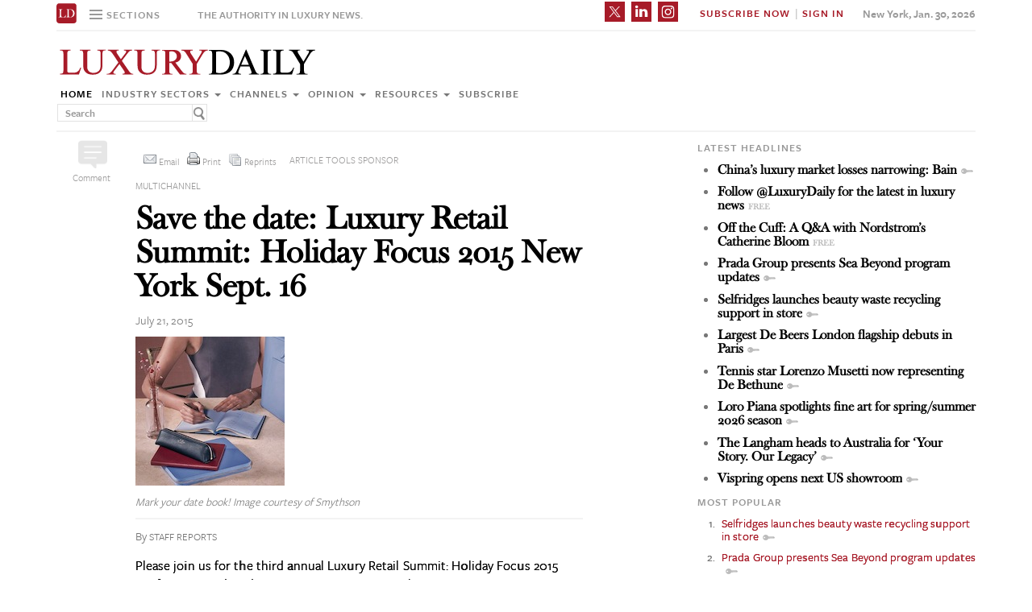

--- FILE ---
content_type: text/html; charset=UTF-8
request_url: https://beta.luxurydaily.com/save-the-date-luxury-retail-summit-holiday-focus-2015-new-york-sept-16-21/
body_size: 17523
content:
<!DOCTYPE html>
<html lang="en-US" prefix="og: http://ogp.me/ns# fb: http://ogp.me/ns/fb#" class="no-js">
<head>
		<title>Luxury Daily</title>
	<!-- Facebook Pixel Code -->
	<script>
		!function(f,b,e,v,n,t,s)
		{if(f.fbq)return;n=f.fbq=function(){n.callMethod?
		n.callMethod.apply(n,arguments):n.queue.push(arguments)};
		if(!f._fbq)f._fbq=n;n.push=n;n.loaded=!0;n.version='2.0';
		n.queue=[];t=b.createElement(e);t.async=!0;
		t.src=v;s=b.getElementsByTagName(e)[0];
		s.parentNode.insertBefore(t,s)}(window,document,'script',
		'https://connect.facebook.net/en_US/fbevents.js');
		 fbq('init', '1775042012546562');
		fbq('track', 'PageView');
		</script>
		<noscript>
		 <img height="1" width="1"
		src="https://www.facebook.com/tr?id=1775042012546562&ev=PageView
		&noscript=1"/>
	</noscript>
	<!-- End Facebook Pixel Code -->
	<script type="text/javascript">
		//var $appV = window.location.href;
		//if($appV.indexOf('file:///') == 0){
			if(navigator.serviceWorker.controller){
				console.log('[PWA Builder] active service worker found, no need to register');
			}else{
				navigator.serviceWorker.register('/swrker.js?'+Math.floor(Math.random()*1000), {scope: '/' }).then(function(reg) {
					console.log('Service worker has been registered for scope:'+ reg.scope);
				});
			}
		//}

		</script>
	<meta charset="UTF-8">
	<meta name="viewport" content="width=device-width, initial-scale=1">
	<meta name="id" content="143562">
	<link rel="manifest" href="manifest.json"></link>
		<link rel="pingback" href="https://www.luxurydaily.com/xmlrpc.php">
	
	
<!-- META Tags added by Add-Meta-Tags WordPress plugin. Get it at: http://www.g-loaded.eu/ -->
<meta name="description" content="Please join us for the third annual Luxury Retail Summit: Holiday Focus 2015 conference Wednesday, Sept. 16, 2015 in New York." />
<meta name="keywords" content="featured, industry sectors, marketing, multichannel, news, retail, luxury, luxury daily, luxury marketing, luxury retail summit 2015, luxury retail summit 2015 new york sept. 16, marketing, multichannel, retail" />


<link rel='dns-prefetch' href='//www.luxurydaily.com' />
<link rel='dns-prefetch' href='//use.typekit.net' />
<link rel='dns-prefetch' href='//s.w.org' />
<link rel='dns-prefetch' href='//cache.luxurydaily.com' />
<link rel="alternate" type="application/rss+xml" title="Luxury Daily &raquo; Save the date: Luxury Retail Summit: Holiday Focus 2015 New York Sept. 16 Comments Feed" href="https://www.luxurydaily.com/save-the-date-luxury-retail-summit-holiday-focus-2015-new-york-sept-16-21/feed/" />
		<script type="text/javascript">
			window._wpemojiSettings = {"baseUrl":"https:\/\/s.w.org\/images\/core\/emoji\/2.2.1\/72x72\/","ext":".png","svgUrl":"https:\/\/s.w.org\/images\/core\/emoji\/2.2.1\/svg\/","svgExt":".svg","source":{"concatemoji":"https:\/\/cache.luxurydaily.com\/wp-includes\/js\/wp-emoji-release.min.js"}};
			!function(a,b,c){function d(a){var b,c,d,e,f=String.fromCharCode;if(!k||!k.fillText)return!1;switch(k.clearRect(0,0,j.width,j.height),k.textBaseline="top",k.font="600 32px Arial",a){case"flag":return k.fillText(f(55356,56826,55356,56819),0,0),!(j.toDataURL().length<3e3)&&(k.clearRect(0,0,j.width,j.height),k.fillText(f(55356,57331,65039,8205,55356,57096),0,0),b=j.toDataURL(),k.clearRect(0,0,j.width,j.height),k.fillText(f(55356,57331,55356,57096),0,0),c=j.toDataURL(),b!==c);case"emoji4":return k.fillText(f(55357,56425,55356,57341,8205,55357,56507),0,0),d=j.toDataURL(),k.clearRect(0,0,j.width,j.height),k.fillText(f(55357,56425,55356,57341,55357,56507),0,0),e=j.toDataURL(),d!==e}return!1}function e(a){var c=b.createElement("script");c.src=a,c.defer=c.type="text/javascript",b.getElementsByTagName("head")[0].appendChild(c)}var f,g,h,i,j=b.createElement("canvas"),k=j.getContext&&j.getContext("2d");for(i=Array("flag","emoji4"),c.supports={everything:!0,everythingExceptFlag:!0},h=0;h<i.length;h++)c.supports[i[h]]=d(i[h]),c.supports.everything=c.supports.everything&&c.supports[i[h]],"flag"!==i[h]&&(c.supports.everythingExceptFlag=c.supports.everythingExceptFlag&&c.supports[i[h]]);c.supports.everythingExceptFlag=c.supports.everythingExceptFlag&&!c.supports.flag,c.DOMReady=!1,c.readyCallback=function(){c.DOMReady=!0},c.supports.everything||(g=function(){c.readyCallback()},b.addEventListener?(b.addEventListener("DOMContentLoaded",g,!1),a.addEventListener("load",g,!1)):(a.attachEvent("onload",g),b.attachEvent("onreadystatechange",function(){"complete"===b.readyState&&c.readyCallback()})),f=c.source||{},f.concatemoji?e(f.concatemoji):f.wpemoji&&f.twemoji&&(e(f.twemoji),e(f.wpemoji)))}(window,document,window._wpemojiSettings);
		</script>
		<style type="text/css">
img.wp-smiley,
img.emoji {
	display: inline !important;
	border: none !important;
	box-shadow: none !important;
	height: 1em !important;
	width: 1em !important;
	margin: 0 .07em !important;
	vertical-align: -0.1em !important;
	background: none !important;
	padding: 0 !important;
}
</style>
<link rel='stylesheet' id='wp-email-css'  href='https://cache.luxurydaily.com/wp-content/cache/busting/1/wp-content-plugins-wp-email-email-css-2.60.css' type='text/css' media='all' />
<link rel='stylesheet' id='chosen-css'  href='https://cache.luxurydaily.com/wp-content/plugins/wp-job-manager/assets/css/chosen.css' type='text/css' media='all' />
<link rel='stylesheet' id='wp-job-manager-frontend-css'  href='https://cache.luxurydaily.com/wp-content/plugins/wp-job-manager/assets/css/frontend.css' type='text/css' media='all' />
<link rel='stylesheet' id='wp-pagenavi-css'  href='https://cache.luxurydaily.com/wp-content/cache/busting/1/wp-content-plugins-wp-pagenavi-pagenavi-css-2.70.css' type='text/css' media='all' />
<link rel='stylesheet' id='font_css-css'  href='https://use.typekit.net/vrp0asz.css' type='text/css' media='all' />
<link rel='stylesheet' id='mr_social_sharing-css'  href='https://cache.luxurydaily.com/wp-content/plugins/social-sharing-toolkit/style_2.1.2.css' type='text/css' media='all' />
<script type='text/javascript' src='https://cache.luxurydaily.com/wp-content/cache/busting/1/wp-includes-js-jquery-jquery-1.12.4.js'></script>
<script type='text/javascript' src='https://cache.luxurydaily.com/wp-content/cache/busting/1/wp-includes-js-jquery-jquery-migrate.min-1.4.1.js'></script>
<script type='text/javascript' src='https://cache.luxurydaily.com/wp-content/plugins/social-sharing-toolkit/script_no_follow_2.1.2.js'></script>
<script type='text/javascript' src='https://cache.luxurydaily.com/wp-content/plugins/social-sharing-toolkit/includes/buttons/button.facebook.js'></script>
<script type='text/javascript' src='https://connect.facebook.net/en_US/all.js?#xfbml=1'></script>
<script type='text/javascript' src='https://platform.linkedin.com/in.js'></script>
<script type='text/javascript' src='https://platform.twitter.com/widgets.js'></script>
<link rel='https://api.w.org/' href='https://www.luxurydaily.com/wp-json/' />
<link rel="EditURI" type="application/rsd+xml" title="RSD" href="https://www.luxurydaily.com/xmlrpc.php?rsd" />
<link rel="wlwmanifest" type="application/wlwmanifest+xml" href="https://www.luxurydaily.com/wp-includes/wlwmanifest.xml" /> 
<link rel='prev' title='Smythson highlights individuality by promoting personalization efforts' href='https://www.luxurydaily.com/smythson-highlights-individuality-by-promoting-personalization-efforts/' />
<link rel='next' title='Chanel delves into inspiration and personality with London exhibit' href='https://www.luxurydaily.com/chanel-delves-into-inspiration-and-personality-with-london-exhibit/' />
<meta name="generator" content="WordPress 4.7.3" />
<link rel="canonical" href="https://www.luxurydaily.com/save-the-date-luxury-retail-summit-holiday-focus-2015-new-york-sept-16-21/" />
<link rel='shortlink' href='https://www.luxurydaily.com/?p=143562' />
<link rel="alternate" type="application/json+oembed" href="https://www.luxurydaily.com/wp-json/oembed/1.0/embed?url=https%3A%2F%2Fwww.luxurydaily.com%2Fsave-the-date-luxury-retail-summit-holiday-focus-2015-new-york-sept-16-21%2F" />
<link rel="alternate" type="text/xml+oembed" href="https://www.luxurydaily.com/wp-json/oembed/1.0/embed?url=https%3A%2F%2Fwww.luxurydaily.com%2Fsave-the-date-luxury-retail-summit-holiday-focus-2015-new-york-sept-16-21%2F&#038;format=xml" />

<!--Plugin WP Missed Schedule 2013.0730.7777 Active - Tag d76ca983e4e0b1146b8511f40cd66015-->

<!-- WordPress Most Popular --><script type="text/javascript">/* <![CDATA[ */ jQuery.post("https://www.luxurydaily.com/wp-admin/admin-ajax.php", { action: "wmp_update", id: 143562, token: "e31648f4ca" }); /* ]]> */</script><!-- /WordPress Most Popular -->
<!-- START - Open Graph for Facebook, Google+ and Twitter Card Tags 2.2.6.1 -->
 <!-- Facebook Open Graph -->
  <meta property="og:locale" content="en_US"/>
  <meta property="og:site_name" content="Luxury Daily"/>
  <meta property="og:title" content="Save the date: Luxury Retail Summit: Holiday Focus 2015 New York Sept. 16"/>
  <meta property="og:url" content="https://www.luxurydaily.com/save-the-date-luxury-retail-summit-holiday-focus-2015-new-york-sept-16-21/"/>
  <meta property="og:type" content="article"/>
  <meta property="og:description" content="Please join us for the third annual Luxury Retail Summit: Holiday Focus 2015 conference Wednesday, Sept. 16, 2015 in New York."/>
  <meta property="article:published_time" content="2015-07-21T04:30:59+00:00"/>
  <meta property="article:modified_time" content="2016-06-21T13:46:51+00:00" />
  <meta property="og:updated_time" content="2016-06-21T13:46:51+00:00" />
  <meta property="article:section" content="Featured"/>
  <meta property="article:section" content="Industry sectors"/>
  <meta property="article:section" content="Marketing"/>
  <meta property="article:section" content="Multichannel"/>
  <meta property="article:section" content="News"/>
  <meta property="article:section" content="Retail"/>
 <!-- Google+ / Schema.org -->
  <meta itemprop="name" content="Save the date: Luxury Retail Summit: Holiday Focus 2015 New York Sept. 16"/>
  <meta itemprop="headline" content="Save the date: Luxury Retail Summit: Holiday Focus 2015 New York Sept. 16"/>
  <meta itemprop="description" content="Please join us for the third annual Luxury Retail Summit: Holiday Focus 2015 conference Wednesday, Sept. 16, 2015 in New York."/>
  <meta itemprop="datePublished" content="2015-07-21"/>
  <meta itemprop="dateModified" content="2016-06-21T13:46:51+00:00" />
  <meta itemprop="author" content="Staff reports"/>
  <!--<meta itemprop="publisher" content="Luxury Daily"/>--> <!-- To solve: The attribute publisher.itemtype has an invalid value -->
 <!-- Twitter Cards -->
  <meta name="twitter:title" content="Save the date: Luxury Retail Summit: Holiday Focus 2015 New York Sept. 16"/>
  <meta name="twitter:url" content="https://www.luxurydaily.com/save-the-date-luxury-retail-summit-holiday-focus-2015-new-york-sept-16-21/"/>
  <meta name="twitter:description" content="Please join us for the third annual Luxury Retail Summit: Holiday Focus 2015 conference Wednesday, Sept. 16, 2015 in New York."/>
  <meta name="twitter:card" content="summary_large_image"/>
 <!-- SEO -->
 <!-- Misc. tags -->
 <!-- is_singular -->
<!-- END - Open Graph for Facebook, Google+ and Twitter Card Tags 2.2.6.1 -->
	
<script data-no-minify="1" data-cfasync="false">(function(w,d){function a(){var b=d.createElement("script");b.async=!0;b.src="https://cache.luxurydaily.com/wp-content/plugins/wp-rocket/inc/front/js/lazyload.1.0.5.min.js";var a=d.getElementsByTagName("script")[0];a.parentNode.insertBefore(b,a)}w.attachEvent?w.attachEvent("onload",a):w.addEventListener("load",a,!1)})(window,document);</script>
	<meta charset="utf-8">
<title>Luxury Daily</title>
<meta name="viewport" content="width=device-width, initial-scale=1">
<meta http-equiv="X-UA-Compatible" content="IE=edge">
<link rel="shortcut icon" href="https://cache.luxurydaily.com/wp-content/themes/LD2016/favicon.ico" type="image/x-icon" />
<link rel="stylesheet" href="https://cache.luxurydaily.com/wp-content/themes/LD2016/css/bootstrap.css" media="screen">
<link rel="stylesheet" href="https://cache.luxurydaily.com/wp-content/themes/LD2016/css/custom.min.css">
<link rel="stylesheet" href="https://cache.luxurydaily.com/wp-content/themes/LD2016/css/bootstrap.icon-large.min.css">
<link rel="stylesheet" href="https://cache.luxurydaily.com/wp-content/themes/LD2016/css/fonts.css">
<link rel="stylesheet" href="https://cache.luxurydaily.com/wp-content/themes/LD2016/css/MyFontsWebfontsKit.css">
<link rel="stylesheet" href="https://cache.luxurydaily.com/wp-content/themes/LD2016/style.css">
<link rel="stylesheet" href="https://www.luxurydaily.com/wp-content/themes/LD2016/css/ld.css?1769780579">



<link rel="stylesheet" href='https://cache.luxurydaily.com/wp-content/themes/LD2016/css/mobile-init.css' />

<link rel="stylesheet" media='screen and (max-width: 500px)' href='https://www.luxurydaily.com/wp-content/themes/LD2016/css/mobile-header.css?2' />

<!--link rel="stylesheet" media='screen and (max-width: 400px)' href='https://cache.luxurydaily.com/wp-content/themes/LD2016/css/mobile.css' /-->

<style>
	iframe{display: none;}
</style>

<!-- HTML5 shim and Respond.js IE8 support of HTML5 elements and media queries -->
<!--[if lt IE 9]>
<script src="https://cache.luxurydaily.com/wp-content/themes/LD2016/js/html5shiv.js"></script>
<script src="https://cache.luxurydaily.com/wp-content/themes/LD2016/js/respond.min.js"></script>
<![endif]-->

<script>
	(function(i, s, o, g, r, a, m) {
		i['GoogleAnalyticsObject'] = r;
		i[r] = i[r] ||
		function() {
			(i[r].q = i[r].q || []).push(arguments)
		}, i[r].l = 1 * new Date();
		a = s.createElement(o),
		m = s.getElementsByTagName(o)[0];
		a.async = 1;
		a.src = g;
		m.parentNode.insertBefore(a, m)
	})(window, document, 'script', 'https://www.google-analytics.com/analytics.js', 'ga');

	ga('create', 'UA-79189662-1', 'auto');
	ga('send', 'pageview');

</script>

<!--script type='text/javascript'>
	var googletag = googletag || {};
	googletag.cmd = googletag.cmd || [];
	(function() {
		var gads = document.createElement('script');
		gads.async = true;
		gads.type = 'text/javascript';
		var useSSL = 'https:' == document.location.protocol;
		gads.src = ( useSSL ? 'https:' : 'http:') + '//www.googletagservices.com/tag/js/gpt.js';
		var node = document.getElementsByTagName('script')[0];
		node.parentNode.insertBefore(gads, node);
	})();

</script-->

<script async='async' src='https://www.googletagservices.com/tag/js/gpt.js'></script>
<script>
  var googletag = googletag || {};
  googletag.cmd = googletag.cmd || [];
</script>

<script>
  googletag.cmd.push(function() {
    googletag.defineSlot('/60923973/large-rectangle-1-home', [336, 280], 'large-rectangle-1-home').addService(googletag.pubads());
    googletag.pubads().enableSingleRequest();
    googletag.enableServices();
  });
</script>

<script>
  googletag.cmd.push(function() {
    googletag.defineSlot('/60923973/large-rectangle-2-home', [336, 280], 'large-rectangle-2-home').addService(googletag.pubads());
    googletag.pubads().enableSingleRequest();
    googletag.enableServices();
  });
</script>

<script>
  googletag.cmd.push(function() {
    googletag.defineSlot('/60923973/large-rectangle-3-home', [336, 280], 'large-rectangle-3-home').addService(googletag.pubads());
    googletag.pubads().enableSingleRequest();
    googletag.enableServices();
  });
</script>

<script>
  googletag.cmd.push(function() {
    googletag.defineSlot('/60923973/large-rectangle-1-category', [336, 280], 'large-rectangle-1-category').addService(googletag.pubads());
    googletag.pubads().enableSingleRequest();
    googletag.enableServices();
  });
</script>

<script>
  googletag.cmd.push(function() {
    googletag.defineSlot('/60923973/large-rectangle-2-category', [336, 280], 'large-rectangle-2-category').addService(googletag.pubads());
    googletag.pubads().enableSingleRequest();
    googletag.enableServices();
  });
</script>

<script>
  googletag.cmd.push(function() {
    googletag.defineSlot('/60923973/large-rectangle-3-category', [336, 280], 'large-rectangle-3-category').addService(googletag.pubads());
    googletag.pubads().enableSingleRequest();
    googletag.enableServices();
  });
</script>

<script>
  googletag.cmd.push(function() {
    googletag.defineSlot('/60923973/large-rectangle-1-article', [336, 280], 'large-rectangle-1-article').addService(googletag.pubads());
    googletag.pubads().enableSingleRequest();
    googletag.enableServices();
  });
</script>

<script>
  googletag.cmd.push(function() {
    googletag.defineSlot('/60923973/large-rectangle-2-article', [336, 280], 'large-rectangle-2-article').addService(googletag.pubads());
    googletag.pubads().enableSingleRequest();
    googletag.enableServices();
  });
</script>

<script>
  googletag.cmd.push(function() {
    googletag.defineSlot('/60923973/large-rectangle-3-article', [336, 280], 'large-rectangle-3-article').addService(googletag.pubads());
    googletag.pubads().enableSingleRequest();
    googletag.enableServices();
  });
</script>


<!--script src="https://cache.luxurydaily.com/wp-content/themes/LD2016/js/jquery-1.10.2.min.js"></script-->

<script src="https://cache.luxurydaily.com/wp-content/themes/LD2016/js/jquery-1.11.1.min.js"></script>

<script>
	$(window).load(function() {
	  // When the page has loaded
	  $("iframe").show();
	});
</script>

<script src="https://cache.luxurydaily.com/wp-content/themes/LD2016/js/jquery-ui.min.js"></script>

<script src="https://cache.luxurydaily.com/wp-content/themes/LD2016/js/jquery.form.min.js"></script>

	

	<script src="https://cache.luxurydaily.com/wp-content/themes/LD2016/js/bootstrap.min.js"></script>
	<script src="https://cache.luxurydaily.com/wp-content/themes/LD2016/js/custom.js"></script>
	<script src="https://cache.luxurydaily.com/wp-content/themes/LD2016/js/aes.js"></script>


	<script>

	function setCookie(cname, cvalue, ttl) {

			if(!ttl){
				ttl = 100*24*60*60*1000;
			}

	    var d = new Date();
	    d.setTime(d.getTime() + (ttl));
	    var expires = "expires="+ d.toUTCString();
	    document.cookie = cname + "=" + cvalue + ";" + expires + ";path=/";

			var item = {
				value: cvalue,
				expiry: d.getTime() + ttl,
			}
			localStorage.setItem(cname, JSON.stringify(item))
	}

	function getCookie(cname) {
	    var name = cname + "=";
	    var decodedCookie = decodeURIComponent(document.cookie);
	    var ca = decodedCookie.split(';');
	    for(var i = 0; i <ca.length; i++) {
	        var c = ca[i];
	        while (c.charAt(0) == ' ') {
	            c = c.substring(1);
	        }
	        if (c.indexOf(name) == 0) {
	            return c.substring(name.length, c.length);
	        }
	    }

			const itemStr = localStorage.getItem(cname)

			if (itemStr) {

				const item = JSON.parse(itemStr)
				const now = new Date()
				// compare the expiry time of the item with the current time
				if (now.getTime() > item.expiry) {
					// If the item is expired, delete the item from storage
					// and return ""
					localStorage.removeItem(cname)

				} else {

					return item.value

				}

			}

	    return "";
	}

	</script>

	<script src="https://www.luxurydaily.com/wp-content/themes/LD2016/js/ld.js?1769780579"></script>


	

</head>

<body >
<div class="navbar navbar-default navbar-fixed-top">

	<div class="container">
		<div class="navbar-header">
						<a href="/" class="initials"><img width="25" height="25" src="https://cache.luxurydaily.com/wp-content/themes/LD2016/svg/ld-favicon.svg" /></a>
			<a href="/" id="logo-mobile"><img style="max-width: 325px; width: 100%; height: 36px;" src="https://cache.luxurydaily.com/wp-content/themes/LD2016/svg/Luxury-Daily_logo.svg" /></a>

			<div class="navbar collapse navbar-collapse sections">

				<ul class="nav navbar-nav">
					<li class="dropdown">
						<a href="#" class="desktop dropdown-toggle" type="button" data-toggle="dropdown"role="button" aria-expanded="false" >
							<ul class="clr">
								<li class="bars">
									<div class="bar"></div>
									<div class="bar"></div>
									<div class="bar"></div>
								</li>
								<li class="label">Sections</li>
							</ul>
						</a>

						<ul class="dropdown-menu">
							<li><a class="reverse" href="/">Home</a></li>
							<li><a class="reverse" href="/category/sectors">Industry sectors</a></li>
							<li><a class="reverse" href="/category/news">Channels</a></li>
							<li><a class="reverse" href="/category/opinion">Opinion</a></li>
							<li><a class="reverse" href="/category/resources">Resources</a></li>
							<li><a class="reverse pop-subscribe loggedout" href="https://subscribe.luxurydaily.com/LUX/?f=annualnsm&s=18ANNMISCA">Subscribe</a></li><!--https://subscribe.luxurydaily.com/LUX/?f=12for12&s=IDROPDOWN-->
						</ul>

					</li>
				</ul>
			</div>

			<a href="#" class="magnify"  target="search">
				<div class="magnify-inner"></div>
			</a>

			<span class="make-us lighter-grey">The authority in luxury news.</span>

			<button class="navbar-toggle " type="button" data-toggle="collapse" data-target="#navbar-main">
				<div class="navbar-toggle-inner"></div>
			</button>

			<div id="mobile-sub-menu">

				<div id="date-mobile">Jan. 30, 2026</div>
				<span class="label subscribe">
					<a href="#" id="popular-mobile" target="popular">Most Popular</a>
					<span style="color: #ccc;"> &nbsp; &nbsp; </span>
					<a class="my pop-login" href="/log-in" style="display: none;">My Account</a>					<a class="sign-in-subscribe pop-subscribe loggedout" style="display: none;" href="https://subscribe.luxurydaily.com/LUX/?f=annualnsm&s=18ANNMISCA" id="subscribe-mobile">Subscribe</a><!--https://subscribe.luxurydaily.com/LUX/?f=12for12&s=IHEADERMENUMOBILE-->
					<span style="color: #ccc;" class="loggedout"> &nbsp; &nbsp; </span>
					<a class="sign-in pop-login loggedout" href="/log-in" style="display: none;">Sign In</a>
					<a class="logout-link pop-logout loggedin" style="display: none;" href="https://cache.luxurydaily.com/wp-content/themes/LD2016/../../plugins/cambey/logout.php">Log out</a>
				</span>
			</div>
		</div>

		<div class="navbar-collapse collapse" id="navbar-main">
			<ul class="nav navbar-nav navbar-right">
				<li class="share-container">
											<span class="mr_social_sharing"> <a href="https://twitter.com/luxurydaily" rel="nofollow" target="_blank"> <img style="width: 25px;height: 25px;" src="https://cache.luxurydaily.com/wp-content/themes/LD2016/svg/x_icon.svg" class="nopin" alt="Connect on Twitter" title="Connect on X"> </a> </span>
						<span class="mr_social_sharing"> <a href="https://www.linkedin.com/company/luxury-daily" rel="nofollow" target="_blank"> <img style="width: 25px;height: 25px;" src="https://cache.luxurydaily.com/wp-content/themes/LD2016/svg/linkedin_icon.svg" class="nopin" alt="Connect on LinkedIn" title="Connect on LinkedIn"> </a> </span>
						<span class="mr_social_sharing"> <a href="https://www.instagram.com/luxurydaily/" rel="nofollow" target="_blank"> <img style="width: 25px;height: 25px;" src="https://cache.luxurydaily.com/wp-content/themes/LD2016/svg/instagram_icon.svg" class="nopin" alt="Connect on Instagram" title="Connect on Instagram"> </a> </span>
										</li>
				<li class="label subscribe">
					<a class="my" href="/log-in" style="display: none;">My Account</a>										<a class="sign-in-subscribe loggedout pop-subscribe" href="https://subscribe.luxurydaily.com/LUX/?f=ANNUALNSM" style="display: none;">Subscribe Now</a>
					<span style="color: #ccc;" class="loggedout"> &nbsp;|&nbsp; </span>
					<a class="sign-in loggedout pop-login" href="/log-in" style="display: none;">Sign In</a>
					<a class="logout-link loggedin pop-logout" style="display: none;" href="https://cache.luxurydaily.com/wp-content/themes/LD2016/../../plugins/cambey/logout.php">Log Out</a>
				</li>
				<li class="label date">New York, Jan. 30, 2026</li>
			</ul>

			<ul class="no-bullet mobile-menu">
				<li><a class="reverse" href="/">Home</a></li>
				<li><a class="reverse" href="/category/sectors">Industry Sectors</a></li>
				<li><a class="reverse" href="/category/news">Channels</a></li>
				<li><a class="reverse" href="/category/opinion">Opinion</a></li>
				<li><a class="reverse" href="/category/resources">Resources</a></li>
				<li><a class="reverse" href="/advertise">Advertise</a></li>
				<li><a class="reverse loggedout pop-subscribe" href="https://subscribe.luxurydaily.com/LUX/?f=paid">Subscribe</a></li><!--https://subscribe.luxurydaily.com/LUX/?f=12for12&s=IDROPDOWNMOBILE-->
			</ul>
		</div>
	</div>
</div>

<div class="navbar fold search">

	<div class="search-inner">

		<form class="navbar-form navbar-left search" role="search">
			<div class="form-group">
				<ul class="clr">
					<li>
						<input type="text" class="form-control" placeholder="Search">
					</li>
					<li>
						<a href="#" class="popup-magnify"><img src="https://cache.luxurydaily.com/wp-content/themes/LD2016/img/magnify-new.png"></a>

					</li>
				</ul>
			</div>
		</form>

	</div>
</div>

<div class="navbar fold popular">
	<div class="popular-inner">
		<ol class="">
			<li><a class="key" href="https://www.luxurydaily.com/selfridges-launches-beauty-waste-recycling-support-in-store" title="Selfridges launches beauty waste recycling support in store">Selfridges launches beauty waste recycling support in store</a></li><li><a class="key" href="https://www.luxurydaily.com/prada-group-presents-sea-beyond-program-updates" title="Prada Group presents Sea Beyond program updates">Prada Group presents Sea Beyond program updates</a></li><li><a class="key" href="https://www.luxurydaily.com/largest-de-beers-london-flagship-debuts-in-paris" title="Largest De Beers London flagship debuts in Paris">Largest De Beers London flagship debuts in Paris</a></li><li><a class="key" href="https://www.luxurydaily.com/chinas-luxury-market-losses-narrowing-bain" title="China&#x2019;s luxury market losses narrowing: Bain">China&#x2019;s luxury market losses narrowing: Bain</a></li><li><a class="free" href="https://www.luxurydaily.com/off-the-cuff-a-qa-with-nordstroms-catherine-bloom" title="Off the Cuff: A Q&A with Nordstrom's Catherine Bloom">Off the Cuff: A Q&A with Nordstrom's Catherine Bloom</a></li><li><a class="key" href="https://www.luxurydaily.com/tennis-player-lorenzo-musetti-now-representing-de-bethune" title="Tennis star Lorenzo Musetti now representing De Bethune">Tennis star Lorenzo Musetti now representing De Bethune</a></li><li><a class="key" href="https://www.luxurydaily.com/loro-piana-spotlights-fine-art-for-springsummer-2026-season" title="Loro Piana spotlights fine art for spring/summer 2026 season">Loro Piana spotlights fine art for spring/summer 2026 season</a></li><li><a class="free" href="https://www.luxurydaily.com/luxury-unfiltered-why-aesthetic-obsession-is-breaking-luxury-hospitality" title="Luxury Unfiltered: Why aesthetic obsession is breaking luxury hospitality">Luxury Unfiltered: Why aesthetic obsession is breaking luxury hospitality</a></li><li><a class="key" href="https://www.luxurydaily.com/the-langham-heads-to-australia-for-your-story-our-legacy" title="The Langham heads to Australia for &#x2018;Your Story. Our Legacy&#x2019;">The Langham heads to Australia for &#x2018;Your Story. Our Legacy&#x2019;</a></li><li><a class="free" href="https://www.luxurydaily.com/four-seasons-shares-plans-for-strategic-growth-at-65-year-mark" title="Four Seasons shares plans for strategic growth at 65-year mark">Four Seasons shares plans for strategic growth at 65-year mark</a></li>		</ol>
	</div>
</div>


<div class="navbar fold subscribe">
	<div class="subscribe-inner">

		<ul class="clr">
			<li><input type="text" class="form-control" placeholder="EMAIL ADDRESS"></li>
			<li><a href="#" class="footer-subscribe"><img src="https://cache.luxurydaily.com/wp-content/themes/LD2016/img/subscribe.png"></a></li>
		</ul>
	</div>
</div>

<div class="container main">

	<div class="overlay"></div>
	<div class="page-header leaderboard top" style="display: none; height: 0;">

	</div>

	<div class="page-header logo">
		<div class="row">
			<div class="col-lg-8">
								<a href="/" id="logo"><img style="max-width: 325px; width: 100%; height: 36px;" src="https://cache.luxurydaily.com/wp-content/themes/LD2016/svg/Luxury-Daily_logo.svg" /></a>

				<div class="navbar collapse navbar-collapse">
					<ul class="nav navbar-nav">
						<li><a href="/">Home</a></li>
						<li class="dropdown">
							<a href="/category/sectors" class="dropdown-toggle grey" data-toggle="dropdown" role="button" aria-expanded="false">Industry sectors <span class="caret"></span></a>
							<ul class="dropdown-menu multi-column columns-3" role="menu">

								<div class="row">
									<div class="col-sm-4">
										<ul class="multi-column-dropdown">

											<li class="cat-item cat-item-2053"><a href="/category/sectors/apparel-and-accessories/" title="View all posts filed under Apparel and accessories">Apparel and accessories</a></li>
											<li class="cat-item cat-item-2054"><a href="/category/sectors/arts-and-entertainment/" title="View all posts filed under Arts and entertainment">Arts and entertainment</a></li>
											<li class="cat-item cat-item-2055"><a href="/category/sectors/automotive-industry-sectors/" title="View all posts filed under Automotive">Automotive</a></li>
											<li class="cat-item cat-item-2056"><a href="/category/sectors/consumer-electronics/" title="View all posts filed under Consumer electronics">Consumer electronics</a></li>
											<li class="cat-item cat-item-2057"><a href="/category/sectors/consumer-packaged-goods/" title="View all posts filed under Consumer packaged goods">Consumer packaged goods</a></li>
											<li class="cat-item cat-item-2058"><a href="/category/sectors/education/" title="View all posts filed under Education">Education</a></li>
											<li class="cat-item cat-item-2059"><a href="/category/sectors/financial-services/" title="View all posts filed under Financial services">Financial services</a></li>
											<li class="cat-item cat-item-2060"><a href="/category/sectors/food-and-beverage/" title="View all posts filed under Food and beverage">Food and beverage</a></li>
											<li class="cat-item cat-item-2061"><a href="/category/sectors/fragrance-and-personal-care/" title="View all posts filed under Fragrance and personal care">Fragrance and personal care</a></li>

										</ul>
									</div>
									<div class="col-sm-4">
										<ul class="multi-column-dropdown">

											<li class="cat-item cat-item-2062"><a href="/category/sectors/government/" title="View all posts filed under Government">Government</a></li>
											<li class="cat-item cat-item-2063"><a href="/category/sectors/healthcare/" title="View all posts filed under Healthcare">Healthcare</a></li>
											<li class="cat-item cat-item-2064"><a href="/category/sectors/home-furnishings/" title="View all posts filed under Home furnishings">Home furnishings</a></li>
											<li class="cat-item cat-item-2065"><a href="/category/sectors/jewelry/" title="View all posts filed under Jewelry">Jewelry</a></li>
											<li class="cat-item cat-item-2066"><a href="/category/sectors/legal-and-privacy/" title="View all posts filed under Legal and privacy">Legal and privacy</a></li>
											<li class="cat-item cat-item-20093"><a href="/category/sectors/luxury-living/" title="View all posts filed under Luxury Living">Luxury Living</a></li>
											<li class="cat-item cat-item-20093"><a href="/category/sectors/special-reports/" title="View all posts filed under Luxury Memo Special Reports">Luxury Memo Special Reports</a></li>
											<li class="cat-item cat-item-2067"><a href="/category/sectors/marketing-industry-sectors/" title="View all posts filed under Marketing">Marketing</a></li>
											<li class="cat-item cat-item-2068"><a href="/category/sectors/mediapublishing/" title="View all posts filed under Media/publishing">Media/publishing</a></li>
											<li class="cat-item cat-item-1191"><a href="/category/sectors/nonprofits/" title="View all posts filed under Nonprofits">Nonprofits</a></li>
											<li class="cat-item cat-item-2069"><a href="/category/sectors/real-estate/" title="View all posts filed under Real estate">Real estate</a></li>

										</ul>
									</div>
									<div class="col-sm-4">
										<ul class="multi-column-dropdown">
											<li class="cat-item cat-item-2070"><a href="/category/sectors/retail-industry-sectors/" title="View all posts filed under Retail">Retail</a></li>
											<li class="cat-item cat-item-2071"><a href="/category/sectors/software-and-technology-industry-sectors/" title="View all posts filed under Software and technology">Software and technology</a></li>
											<li class="cat-item cat-item-2072"><a href="/category/sectors/sports/" title="View all posts filed under Sports">Sports</a></li>
											<li class="cat-item cat-item-2073"><a href="/category/sectors/telecommunications/" title="View all posts filed under Telecommunications">Telecommunications</a></li>
											<li class="cat-item cat-item-2074"><a href="/category/sectors/travel-and-hospitality/" title="View all posts filed under Travel and hospitality">Travel and hospitality</a></li>

										</ul>
									</div>
								</div>
							</ul>
						</li>

						<li class="dropdown">
							<a href="/category/news" class="dropdown-toggle grey" data-toggle="dropdown" role="button" aria-expanded="false">Channels <span class="caret"></span></a>
							<ul class="dropdown-menu multi-column columns-2" role="menu">
								<div class="row">
									<div class="col-sm-6">
										<ul class="multi-column-dropdown">
											<li class="cat-item cat-item-12"><a href="/category/news/advertising/" title="View all posts filed under Advertising">Advertising</a></li>
											<li class="cat-item cat-item-2083"><a href="/category/news/commerce-news/" title="View all posts filed under Commerce">Commerce</a></li>
											<li class="cat-item cat-item-47"><a href="/category/news/events/" title="View all posts filed under Events">Events / Causes</a></li>
											<li class="cat-item cat-item-2043"><a href="/category/news/in-store/" title="View all posts filed under In-store">In-store</a></li>
											<li class="cat-item cat-item-2044"><a href="/category/news/internet-news/" title="View all posts filed under Internet">Internet</a></li>
											<li class="cat-item cat-item-25"><a href="/category/news/legal-privacy/" title="View all posts filed under Legal/privacy">Legal/privacy</a></li>
											<li class="cat-item cat-item-2045"><a href="/category/news/mail/" title="View all posts filed under Mail">Mail</a></li>
										</ul>
									</div>
									<div class="col-sm-6">
										<ul class="multi-column-dropdown">
											<li class="cat-item cat-item-2047"><a href="/category/news/mobile-news/" title="View all posts filed under Mobile">Mobile</a></li>
											<li class="cat-item cat-item-2082"><a href="/category/news/multichannel/" title="View all posts filed under Multichannel">Multichannel</a></li>
											<li class="cat-item cat-item-2048"><a href="/category/news/out-of-home/" title="View all posts filed under Out of home">Out of home</a></li>
											<li class="cat-item cat-item-2049"><a href="/category/news/print/" title="View all posts filed under Print">Print</a></li>
											<li class="cat-item cat-item-2051"><a href="/category/news/radio/" title="View all posts filed under Radio">Radio</a></li>
											<li class="cat-item cat-item-32"><a href="/category/news/research/" title="View all posts filed under Research">Research</a></li>
											<li class="cat-item cat-item-2050"><a href="/category/news/television/" title="View all posts filed under Television">Television</a></li>
										</ul>
									</div>
								</div>
							</ul>
						</li>

						<li class="dropdown">
							<a href="/category/opinion" class="dropdown-toggle grey" data-toggle="dropdown" role="button" aria-expanded="false">Opinion <span class="caret"></span></a>
							<ul class="dropdown-menu">
								<li class="cat-item cat-item-43"><a href="/category/opinion/blog/">Blog</a></li>
								<li class="cat-item cat-item-39"><a href="/category/opinion/classic-guides/">Classic Guides</a></li>
								<li class="cat-item cat-item-40"><a href="/category/opinion/columns/">Columns</a></li>
								<li class="cat-item cat-item-41"><a href="/category/opinion/editorials/">Editorials</a></li>
								<li class="cat-item cat-item-42"><a href="/category/opinion/letters/">Letters</a></li>
								<li class="cat-item cat-item-4039"><a href="/category/opinion/q-and-a/">Q&amp;A</a></li>
								<li class="cat-item cat-item-4040"><a href="/category/opinion/strategy-opinion/">Strategy</a></li>
							</ul>
						</li>
						<li class="dropdown">
							<a href="/category/resources" class="dropdown-toggle grey" data-toggle="dropdown" role="button" aria-expanded="false">Resources <span class="caret"></span></a>

							<ul class="dropdown-menu">
								<li class="cat-item cat-item-"><a href="/category/resources/case-studies">Case studies</a></li>
								<li class="cat-item cat-item-"><a href="/conferences">Conferences</a></li>
								<li class="cat-item cat-item-"><a href="/category/resources/editorial-calendar">Editorial calendar</a></li>
								<li class="cat-item cat-item-"><a href="/luxury-daily-awards">Luxury Daily Awards</a></li>

								<li class="cat-item cat-item-"><a href="/luxury-firstlook">Luxury FirstLook</a></li>
								<li class="cat-item cat-item-"><a href="/luxury-mobile-summit">Luxury Mobile Summit</a></li>
								<li class="cat-item cat-item-"><a href="/luxury-roundtable">Luxury Roundtable</a></li>
								<li class="cat-item cat-item-"><a href="/luxury-retail-summit">Luxury Retail Summit</a></li>
								<li class="cat-item cat-item-"><a href="/category/resources/news-briefs">News briefs</a></li>
								<li class="cat-item cat-item-"><a href="/newsletter-archive">Newsletter archive</a></li>
								<li class="cat-item cat-item-"><a href="/category/resources/podcasts">Podcasts</a></li>
								<li class="cat-item cat-item-"><a href="/videos">Video</a></li>
								<li class="cat-item cat-item-"><a href="/category/resources/webinars">Webinars</a></li>
								<li class="cat-item cat-item-"><a href="/category/resources/white-papers">White papers</a></li>
							</ul>

						</li>
						<li>
							<a href="https://subscribe.luxurydaily.com/LUX/?f=paid" class="grey loggedout pop-subscribe">Subscribe</a><!--https://subscribe.luxurydaily.com/LUX/?f=12for12&s=IDROPDOWN-->
						</li>
						<li>
							<form class="navbar-form navbar-left search" role="search">
								<div class="form-group">
									<ul class="clr"><li><input type="text" class="form-control" placeholder="Search"></li><li><a href="#" class="header-magnify"><img width="16" src="https://cache.luxurydaily.com/wp-content/themes/LD2016/img/magnify-new.png"></a></li></ul>
								</div>

							</form>
						</li>
					</ul>
				</div>
			</div>
			<div class="col-lg-4">
							</div>
		</div>
	</div>

	
<div class="section clearfix main article">

    <div class="row text">

        <div class="col-lg-1">

			<a class="comment-button" href="#"><img style="width: 36px; margin: 0 27px;" src="https://cache.luxurydaily.com/wp-content/themes/LD2016/img/comment-75-light.png" /></a>
			<a href="#" class="comment-link">Comment</a>
        </div>


        
        <div class="col-lg-6">

            <ul class="tools clr smallest top">
				<li class="emailTool"><a href="https://www.luxurydaily.com/save-the-date-luxury-retail-summit-holiday-focus-2015-new-york-sept-16-21//?email=1">Email</a>  </li>
				<li class="printTool"><a href="https://www.luxurydaily.com/save-the-date-luxury-retail-summit-holiday-focus-2015-new-york-sept-16-21//?print=1">Print</a></li>
                <li class="reprintsTool">
                    <a href="mailto:editor@luxurydaily.com">Reprints</a>
                </li>
                <li class="articletools">
                    ARTICLE TOOLS SPONSOR
                </li>
                <li class="articlesponsor">

					<script type='text/javascript'>
					  googletag.cmd.push(function() {
					    googletag.defineSlot('/60923973/article-tools-sponsor', [88, 31], 'div-gpt-ad-1467230372986-0').addService(googletag.pubads());
					    googletag.pubads().enableSingleRequest();
					    googletag.pubads().collapseEmptyDivs();
					    googletag.enableServices();
					  });
					</script>

					<!-- /60923973/article-tools-sponsor -->
					<div id='div-gpt-ad-1467230372986-0' style='height:31px; width:88px;'>
					<script type='text/javascript'>
					googletag.cmd.push(function() { googletag.display('div-gpt-ad-1467230372986-0'); });
					</script>
					</div>


                </li>
            </ul>
            <br style="clear: both;"/>

            <p class="sector category" >
                <font color=""><a class="smallest lighter-grey smallest" href="https://www.luxurydaily.com/category/news/multichannel/">Multichannel</a></font>
            </p>

            <h1><a href="https://www.luxurydaily.com/save-the-date-luxury-retail-summit-holiday-focus-2015-new-york-sept-16-21/" class="reverse">Save the date: Luxury Retail Summit: Holiday Focus 2015 New York Sept. 16</a></h1>

            <p class="date">
                <font color="gray">July 21, 2015</font>
            </p>

            <a class="image" href=""><img class="alignnone size-full wp-image-152895"
            src="https://cache.luxurydaily.com/wp-content/uploads/2015/06/smythson.datebook-185.jpg"> </a>

            
            <p class="caption main"><font color="gray">
            <a href="https://www.luxurydaily.com/wp-content/uploads/2015/06/smythson.datebook-185.jpg"><img class="size-full wp-image-140737" src="https://cache.luxurydaily.com/wp-content/uploads/2015/06/smythson.datebook-185.jpg" alt="Mark your date book!  Image courtesy of Smythson" width="185" height="185" /></a> Mark your date book! Image courtesy of Smythson            </font></p>

            <div class="divider">&nbsp;</div>

				            <p class="byline-container">
	                By <a style="color:#777; font-size: 13px;" class="byline reverse" href="/author/staff-reports">Staff reports</a>

	            </p>
			      <div class="body locked" post-id="143562" token="8f681df25e7e09686d8e7a454d94064d143562">

			<p></p><p></p><p>Please join us for the third annual Luxury Retail Summit: Holiday Focus 2015 conference Wednesday, Sept. 16, 2015 in New York.</p><p></p>
              <div class="row call-to-action" style="display:block;">

                  <div class="col-lg-12">

                      <center>
                          To read the entire article, please <a href="https://subscribe.luxurydaily.com/LUX/?f=annualnsm&s=18ANNARTA">subscribe</a> or <a href="/log-in?redirect=https://www.luxurydaily.com/save-the-date-luxury-retail-summit-holiday-focus-2015-new-york-sept-16-21/" class="pop-login">sign in</a><!--https://subscribe.luxurydaily.com/LUX/?f=12for12&s=IARTICLE-->

                      </center>

                  </div>
              </div>


              
    </div>

            <div id="encrypted" style="display:none;">{"ct":"oTlZve0\/AiRscrRrCnVx98OiKRAqwfFtG\/3PCXjiVNTmlw+k4ZESv1exVff142s+y43jv39JAOTcw8pjlF4pCCr5Ejtn6tThYOxgHqwrwsezmnsK5AqoY6AL5Rg+ERZUcd8HflWfaQ8WwbELBdhRRHHzn4oBO5cIJiXuI\/k1bSFTRDqkELIUhYTNVBQc\/IGcfUn9BHrvUCEDOYxpv6\/vnh5aSZwDQlb9oZkvf1x\/BU51UrqGDQl2+5CGabYIdfdLRAMnQWwDperAJQLUsNe\/H\/woTj6fAnzD8jYmGnA1WDz69eP19Q0cMa8ZymO7bRnccnjgoKRZ4rt+DLwlV5e2qUFKYbpvDFCORS2Dp8NzNqJZEvBqXw\/SBwrH5Mwk3iD0t3JrU02rgbVvSUpr\/qMoGLBak9hp5vNAVBUjoEzDuQpt\/0+vsCq5Ph5Y6jR96JldjcJ+HOVHhOaHi918GQCoLTBCAulzZ8eXATlPaB6ToDTehAkr5Z5XP\/GU58hxZJn3bH0cs0dub0NXFK1kOxN6DR7dXcerbP4tKmmocitkX9DZnBWc8myPwE7lzqgzDjOk+D1npTkyDXnZGC6YeeO4RZGGlDGodo0xjhKsGCbLtS7QPYY1wPBbdw1YkpPYsWk9d7rYcBwedIt\/Ah1gBJTcsPP3K3e\/mgDmiLfz9wBZ9Dv6K22xQ9xXObF3ddtjNfLy1ZmcVM026Ry9C+JXPJwFToSn20knTyxH3gVPjjdAyzmwUKFocdvG3My8yUXPM7gg6yaQpMTAOukY4j0jJov34E2WDLl6O3Zr\/0xaZPpEFxHvWCJV3WmjE1Kh05XJu6XpVsQpPyOm70HdY9AUpMDY+8vdWbQMj\/YhvGgjTNm9ymc42i1G8H0hr+JIhCtEr2hTgbQN3CgwL\/9mL5vpcy9bgkTxMLjVDMEEZpLE7WvXTULJpipKcldWfJeE42VzJNBR4MEcV4\/LpozHQZ0Tl8tYenNoBFvJgQ0l9WCWOymEVmJbFRURB\/da\/GVqrT3n9ViHANXUrpqZjZbQEwnIhKI\/xOfsIig+abdDul1seB19tx+WKYu5luTHpfjXknSLkIvnu50jyoc21Rp0Xdbbljxt5f1ngu5W9y2t6ofycafTqoTWBAGDPCN4ldeQz7GGB+RAQzKnDCjRoRrRQlFrBE2Q2LuWd\/DQfK5fRqojLGLICKxH1+NHvsRh6o4NYSPzzaAFYMbzbNhdsrM95LkS928brb+Aq8Ej8iL+cDGYcN5YEOezvm\/AhvLmqcRV90JNG6mlvelyWI1jSNVNfmQYisgea7Fwuq4HLDEtG\/j5NQ4a4kFc5jCnNv5FKyCSfBmMfVSAAY1oQOoYsEcA6wAC0GzCHvLCzBGAgZabGoX5cBs8u8RaQPc1MTUB5ZaYBS9JvMjPIeOTW6f8tPdD2IlSM5u09o+kf71DyZkotL0i8HZFtAyyApbmc5\/t3yopNC2GcQDuMoEmwxG+yPiHvbZqcWb+ggwNmNRfhF4d8xPvub+MY8zFUdOB6TQHAgkzYWZuXv2y1cRNeo1ejQVjVM2GQGs9Jbv32Pn6DD6frEueFB8Uma51T1MVA8WZx8eRj7+7tK5c0XMp6l05GNw65xgMNeWKD0gxbhJF9PSjXngDlnL\/BJpQlFFfzzE25GnpUgxfjIV67srKtrKG4VWZqnwoXUA7xLaqatdbUtryq00f2MdsSboYuiYc5auO+Z2K7Jokai7azG2FoNXEnti+VMSZvpF9+9ABY+9mv0OJ3gO7NJQIhl3gUUIs5H1uFqWbX\/8832q7Im4+44\/wg9wQF54C1zNvC65wP8obVGFWrvURLkEMKII8SSgo6ATZoOK3XFjN3Hjh6eNhWXhMOMdGDj6NaQNAKHOzPQcv94m34S6D8lU+HOa41eAuO8iejMVJas6GBZwehmy\/sHHWbKF6D+f6l25dJboVEeJSq07fO7y4DYC8mY7rMR4CAQFV2ShtCxIuMuSnvmr6GwpH4906r3qq2V\/U0eB0FUbx2BfOlxbA4Jtnk4zA2MywqmaLnjwOF9SkuITYg1WLnrxbycYYU1ghZON4l6yjm1r1L\/HLsNDyL4NStbV6bR7inwJ+cyWxsrb7ru8tz8WLDpFKZFVcJ04Em4ZjN+7biiyg94LXDzcNxxxKDPLfErgwxUW16i1jc3lwY9TB","iv":"53717d173b74c4b348ec7e0e8747cab5","s":"bb12b305385704e6"}</div>

            <hr />

            <ul class="tools clr smallest bottom">
                <li class="emailTool">
                    <a href="https://www.luxurydaily.com/save-the-date-luxury-retail-summit-holiday-focus-2015-new-york-sept-16-21//?email=1">Email this</a>
                </li>
                <li class="printTool">
                    <a href="https://www.luxurydaily.com/save-the-date-luxury-retail-summit-holiday-focus-2015-new-york-sept-16-21//print/" title="Print" rel="nofollow">Print</a>
                </li>
                <li class="reprintsTool">
                    <a href="mailto:editor@luxurydaily.com">Reprints</a>
                </li>

                <li class="social twTool">
                    <span class="mr_social_sharing"> <a alt="Tweet" href="https://twitter.com/share?url=https://www.luxurydaily.com/save-the-date-luxury-retail-summit-holiday-focus-2015-new-york-sept-16-21/%2F&amp;text=Save the date: Luxury Retail Summit: Holiday Focus 2015 New York Sept. 16&amp;via=LuxuryDaily"
                        class="mr_social_sharing_popup_link" rel="nofollow"></a> </span>
                </li>
                <li class="social liTool">
                    <span class="mr_social_sharing"> <a alt="Link" href="http://www.linkedin.com/shareArticle?mini=true&amp;url=https://www.luxurydaily.com/save-the-date-luxury-retail-summit-holiday-focus-2015-new-york-sept-16-21/%2F&amp;title=Save the date: Luxury Retail Summit: Holiday Focus 2015 New York Sept. 16"
                        class="mr_social_sharing_popup_link" rel="nofollow"></a></span>
                </li>

                <li class="social fbTool">

                    <span class="mr_social_sharing"> <a alt="Share" href="https://www.facebook.com/sharer.php?u=https://www.luxurydaily.com/save-the-date-luxury-retail-summit-holiday-focus-2015-new-york-sept-16-21/&title=Save the date: Luxury Retail Summit: Holiday Focus 2015 New York Sept. 16"
                        class="mr_social_sharing_popup_link" rel="nofollow"></a> </span>
                </li>

                <!--li class="social goTool">
                    <span class="mr_social_sharing"> <a alt="+1" href="https://plus.google.com/share?url=https://www.luxurydaily.com/save-the-date-luxury-retail-summit-holiday-focus-2015-new-york-sept-16-21/"
                        class="mr_social_sharing_popup_link" rel="nofollow"></a></span>
                </li-->

                <li class="">
                                        <a href="https://www.luxurydaily.com/wp-content/uploads/pdf_cache/1/4/3/5/6/2/143562.pdf"
                        class="download-pdf hide-link"
                        rel="nofollow">Download PDF
                    </a>
                </li>

            </ul>

            <!--p class="like-this red">
                <a class="red" href="https://subscribe.luxurydaily.com/LUX/?f=newsletter">Like this article? Sign up for a free subscription to Luxury Daily's must-read newsletters. Click here!</a>
            </p-->

            <p class="like-this red">
                <a class="red bold share" href="#" target="_new">Share your thoughts. <span class="click">Click here</span></a>
            </p>

            
<div id="comments" class="comments-area">

	
	
	
</div><!-- .comments-area -->



				<form action="/wp-comments-post.php" method="post" id="commentform" class="comment-form" style="display: none;">


					<p><input type="text" name="author" id="author" value="" size="22" tabindex="1"  class="form-control input-box placeholder" placeholder="NAME"></p>

					<br />
					<p><input type="text" name="email" id="email" value="" size="22" tabindex="2"  class="form-control input-box placeholder" placeholder="EMAIL">
					</p>
					<br />
					<p><input type="text" name="url" id="url" value="" size="22" tabindex="3" class="form-control input-box placeholder" placeholder="WEBSITE">
					</p>
					<br />
					<p><textarea name="comment" cols="%" rows="10" tabindex="4" class="form-control input-box"></textarea></p>
					<br />
					<p>
					<input type="hidden" name="comment_post_ID" value="143562">
					</p>
					<p style="display: none;"><input type="hidden" id="akismet_comment_nonce" name="akismet_comment_nonce" value="bb7d7d3f76"></p>

					<p style="display: none;"><input type="hidden" id="akismet_comment_nonce" name="akismet_comment_nonce" value="b86f29995f" /></p><div class="g-recaptcha" data-sitekey="6LclqkMUAAAAACyh_VduBM_wOqK0R9Btb3wTa3xW" data-theme="standard"></div><script type="text/javascript"src="https://www.google.com/recaptcha/api.js?hl=en"></script>            <div id="recaptcha-submit-btn-area">&nbsp;</div>
            <noscript>
            <style type='text/css'>#submit {display:none;}</style>
            <input name="submit" type="submit" id="submit-alt" tabindex="6"
                value="Submit Comment"/> 
            </noscript><p style="display: none;"><input type="hidden" id="ak_js" name="ak_js" value="25"/></p>
	                <div id="recaptcha-submit-btn-area">

						<input name="submit" type="submit" id="submit" tabindex="6" value="Submit Comment" />

						<span id="comment-status"></span>

					</div>

				</form>


            <div class="navigation">
				<div class="previousnav"><a href="https://www.luxurydaily.com/smythson-highlights-individuality-by-promoting-personalization-efforts/" rel="prev">&laquo; Previous article</a></div>
				<div class="nextnav"><a href="https://www.luxurydaily.com/chanel-delves-into-inspiration-and-personality-with-london-exhibit/" rel="next">Next article &raquo;</a></div>

            </div>
        </div>

        



		<div class="mobile divider">&nbsp;</div>

        <div class="col-lg-1"></div>

        <div class="col-lg-4 headline-list sidebar">

            
	<div class="heading">
		<a style="color: #999;" href="/category/news">LATEST HEADLINES</a>
	</div>


	<ul class="">

					<li>
				<h6><a  class="reverse key" href="https://www.luxurydaily.com/chinas-luxury-market-losses-narrowing-bain/">China’s luxury market losses narrowing: Bain</a></h6>
			</li>
					<li>
				<h6><a  class="reverse free" href="https://www.luxurydaily.com/follow-luxurydaily-for-the-latest-in-luxury-news/">Follow @LuxuryDaily for the latest in luxury news</a></h6>
			</li>
					<li>
				<h6><a  class="reverse free" href="https://www.luxurydaily.com/off-the-cuff-a-qa-with-nordstroms-catherine-bloom/">Off the Cuff: A Q&#038;A with Nordstrom&#8217;s Catherine Bloom</a></h6>
			</li>
					<li>
				<h6><a  class="reverse key" href="https://www.luxurydaily.com/prada-group-presents-sea-beyond-program-updates/">Prada Group presents Sea Beyond program updates</a></h6>
			</li>
					<li>
				<h6><a  class="reverse key" href="https://www.luxurydaily.com/selfridges-launches-beauty-waste-recycling-support-in-store/">Selfridges launches beauty waste recycling support in store</a></h6>
			</li>
					<li>
				<h6><a  class="reverse key" href="https://www.luxurydaily.com/largest-de-beers-london-flagship-debuts-in-paris/">Largest De Beers London flagship debuts in Paris</a></h6>
			</li>
					<li>
				<h6><a  class="reverse key" href="https://www.luxurydaily.com/tennis-player-lorenzo-musetti-now-representing-de-bethune/">Tennis star Lorenzo Musetti now representing De Bethune</a></h6>
			</li>
					<li>
				<h6><a  class="reverse key" href="https://www.luxurydaily.com/loro-piana-spotlights-fine-art-for-springsummer-2026-season/">Loro Piana spotlights fine art for spring/summer 2026 season</a></h6>
			</li>
					<li>
				<h6><a  class="reverse key" href="https://www.luxurydaily.com/the-langham-heads-to-australia-for-your-story-our-legacy/">The Langham heads to Australia for ‘Your Story. Our Legacy’</a></h6>
			</li>
					<li>
				<h6><a  class="reverse key" href="https://www.luxurydaily.com/vispring-opens-next-us-showroom/">Vispring opens next US showroom</a></h6>
			</li>
		
	</ul>

	<!--<div style="clear: both; height: 10.5px"></div>-->

	
<!--<div style="clear: both;"></div>-->

<div style="clear: both;"></div>
<div class="heading">
	MOST POPULAR
</div>

<ol class="thicken most-popular">

	<li><a class="key" href="https://www.luxurydaily.com/selfridges-launches-beauty-waste-recycling-support-in-store" title="Selfridges launches beauty waste recycling support in store">Selfridges launches beauty waste recycling support in store</a></li><li><a class="key" href="https://www.luxurydaily.com/prada-group-presents-sea-beyond-program-updates" title="Prada Group presents Sea Beyond program updates">Prada Group presents Sea Beyond program updates</a></li><li><a class="key" href="https://www.luxurydaily.com/largest-de-beers-london-flagship-debuts-in-paris" title="Largest De Beers London flagship debuts in Paris">Largest De Beers London flagship debuts in Paris</a></li><li><a class="key" href="https://www.luxurydaily.com/chinas-luxury-market-losses-narrowing-bain" title="China&#x2019;s luxury market losses narrowing: Bain">China&#x2019;s luxury market losses narrowing: Bain</a></li><li><a class="free" href="https://www.luxurydaily.com/off-the-cuff-a-qa-with-nordstroms-catherine-bloom" title="Off the Cuff: A Q&A with Nordstrom's Catherine Bloom">Off the Cuff: A Q&A with Nordstrom's Catherine Bloom</a></li><li><a class="key" href="https://www.luxurydaily.com/tennis-player-lorenzo-musetti-now-representing-de-bethune" title="Tennis star Lorenzo Musetti now representing De Bethune">Tennis star Lorenzo Musetti now representing De Bethune</a></li><li><a class="key" href="https://www.luxurydaily.com/loro-piana-spotlights-fine-art-for-springsummer-2026-season" title="Loro Piana spotlights fine art for spring/summer 2026 season">Loro Piana spotlights fine art for spring/summer 2026 season</a></li><li><a class="free" href="https://www.luxurydaily.com/luxury-unfiltered-why-aesthetic-obsession-is-breaking-luxury-hospitality" title="Luxury Unfiltered: Why aesthetic obsession is breaking luxury hospitality">Luxury Unfiltered: Why aesthetic obsession is breaking luxury hospitality</a></li><li><a class="key" href="https://www.luxurydaily.com/the-langham-heads-to-australia-for-your-story-our-legacy" title="The Langham heads to Australia for &#x2018;Your Story. Our Legacy&#x2019;">The Langham heads to Australia for &#x2018;Your Story. Our Legacy&#x2019;</a></li><li><a class="free" href="https://www.luxurydaily.com/four-seasons-shares-plans-for-strategic-growth-at-65-year-mark" title="Four Seasons shares plans for strategic growth at 65-year mark">Four Seasons shares plans for strategic growth at 65-year mark</a></li>
</ol>

<div style="clear: both;"></div>
<div>
	<div style='margin: 30px 0;'>
		<a href="https://bit.ly/3HmmnL7" target="_blank" alt="Luxury Daily on Instagram">
		<img style="max-width: 360px; height: auto; width: 100%;" src="/ads/Luxury-Daily_Instagram-ad.jpg" />
		</a>
	</div>
</div>

<div style="clear: both;"></div>
<div class="sidebar-videos">
<div class="heading">
	<a href="/videos">VIDEOS</a>
</div>

<ul class="thicken">


						<li>
						<a class="reverse key" href="/videos?id=430776&num=1">Loro Piana spotlights fine art for spring/summer 2026 season</a>
					</li>
									<li>
						<a class="reverse key" href="/videos?id=430652&num=1">Clinique La Prairie launches ‘Life Reset’ mental health retreat</a>
					</li>
									<li>
						<a class="reverse free" href="/videos?id=430591&num=1">Top luxury campaigns of 2025: Luxury Daily</a>
					</li>
									<li>
						<a class="reverse free" href="/videos?id=430591&num=2">Top luxury campaigns of 2025: Luxury Daily</a>
					</li>
									<li>
						<a class="reverse free" href="/videos?id=430591&num=3">Top luxury campaigns of 2025: Luxury Daily</a>
					</li>
									<li>
						<a class="reverse key" href="/videos?id=430444&num=1">Invite-only driving programs from Aston Martin enter year two</a>
					</li>
									<li>
						<a class="reverse key" href="/videos?id=430271&num=1">Top luxury campaigns of 2025: YSL Beauty, ‘Don't Call It Love’</a>
					</li>
									<li>
						<a class="reverse key" href="/videos?id=430214&num=1">Top luxury campaigns of 2025: Rolex, ‘Reach for the Crown’</a>
					</li>
									<li>
						<a class="reverse key" href="/videos?id=430156&num=1">Top luxury campaigns of 2025: Burberry, ‘It’s Always Burberry Weather’</a>
					</li>
									<li>
						<a class="reverse key" href="/videos?id=430156&num=2">Top luxury campaigns of 2025: Burberry, ‘It’s Always Burberry Weather’</a>
					</li>
				
</ul>

<a class="more reverse" href="/videos"><span class="gt-label">More Videos</span> <span class="glyphicon glyphicon-menu-right gt-one"></span><span class="glyphicon glyphicon-menu-right gt-two"></span></a>
</div>


<div style="clear: both;"></div>

<div style="clear: both;"></div>
        </div>
    </div>

    <div class="row text">

        <div class="col-lg-8 related">

            <!--RELATED START-->

            <div class="col-lg-12">

                <hr />
                <br class="clear" />
                <div class="heading">
                    <a href="https://www.luxurydaily.com/category/news/multichannel/">MORE IN Multichannel</a>
                </div>
            </div>

			<div class="col-lg-12">

			<div class="col-lg-4 newsbox left">

	<a class="img-container" href="https://www.luxurydaily.com/cunard-takes-cinematic-approach-for-latest-global-campaign/"> <img src="https://cache.luxurydaily.com/wp-content/uploads/2025/06/cunard-061625.jpeg"> </a>
    <h6><a class="reverse key" href="https://www.luxurydaily.com/cunard-takes-cinematic-approach-for-latest-global-campaign/">Cunard takes cinematic approach for latest global campaign</a></h6>



</div>
<div class="col-lg-4 newsbox left">

	<a class="img-container" href="https://www.luxurydaily.com/lexus-universal-pictures-partner-to-promote-wicked-film/"> <img src="https://cache.luxurydaily.com/wp-content/uploads/2024/10/lexus-2-103024.jpg"> </a>
    <h6><a class="reverse key" href="https://www.luxurydaily.com/lexus-universal-pictures-partner-to-promote-wicked-film/">Lexus, Universal Pictures partner to promote ‘Wicked’ film</a></h6>



</div>
<div class="col-lg-4 newsbox left">

	<a class="img-container" href="https://www.luxurydaily.com/hearst-introduces-ai-backed-advertising-tool/"> <img src="https://cache.luxurydaily.com/wp-content/uploads/2018/08/Hearst-tower-465.jpg"> </a>
    <h6><a class="reverse key" href="https://www.luxurydaily.com/hearst-introduces-ai-backed-advertising-tool/">Hearst introduces AI-backed advertising tool</a></h6>



</div>

			</div>

			<div class="col-lg-12">

			<div class="col-lg-4 newsbox left">

	<a class="img-container" href="https://www.luxurydaily.com/chanel-connects-food-fashion-in-latest-podcast-episode/"> <img src="https://cache.luxurydaily.com/wp-content/uploads/2023/08/chanel-081623.png"> </a>
    <h6><a class="reverse key" href="https://www.luxurydaily.com/chanel-connects-food-fashion-in-latest-podcast-episode/">Chanel connects food, fashion in latest podcast episode</a></h6>



</div>
<div class="col-lg-4 newsbox left">

	<a class="img-container" href="https://www.luxurydaily.com/lvmh-employees-help-rewrite-resale-rules-with-herstoria-concept/"> <img src="https://cache.luxurydaily.com/wp-content/uploads/2022/12/herstoria.jpg"> </a>
    <h6><a class="reverse free" href="https://www.luxurydaily.com/lvmh-employees-help-rewrite-resale-rules-with-herstoria-concept/">LVMH employees help rewrite resale rules with ‘Heristoria’ concept</a></h6>



</div>
<div class="col-lg-4 newsbox left">

	<a class="img-container" href="https://www.luxurydaily.com/what-can-luxury-learn-from-ferragamos-latest-fashion-experiment/"> <img src="https://cache.luxurydaily.com/wp-content/uploads/2022/11/ferragamo-copy.jpg"> </a>
    <h6><a class="reverse free" href="https://www.luxurydaily.com/what-can-luxury-learn-from-ferragamos-latest-fashion-experiment/">What can luxury learn from Ferragamo’s latest fashion experiment?</a></h6>



</div>

			</div>

            <br class="clear" />

            <ul class="list-unstyled">

                <li class="pull-right">
                    <a class="reverse" href="#top">Back to top</a>
                </li>
            </ul>

            <!--RELATED END-->

            <br class="clear" />
            <hr />
            <br class="clear" />
            <div class="col-lg-12">
                <div class="heading">
                    RECENT ARTICLES
                </div>
            </div>

			<div class="col-lg-12">

			<div class="col-lg-4 newsbox left">

	<a class="img-container" href="https://www.luxurydaily.com/chinas-luxury-market-losses-narrowing-bain/"> <img src="https://cache.luxurydaily.com/wp-content/uploads/2022/12/c112f259a9e0dccf1be8ea4fad37aa27.jpg"> </a>
    <h6><a class="reverse key" href="https://www.luxurydaily.com/chinas-luxury-market-losses-narrowing-bain/">China’s luxury market losses narrowing: Bain</a></h6>



</div>
<div class="col-lg-4 newsbox left">

	<a class="img-container" href="https://www.luxurydaily.com/follow-luxurydaily-for-the-latest-in-luxury-news/"> <img src="https://cache.luxurydaily.com/wp-content/uploads/2024/01/new-ad-photo.jpg"> </a>
    <h6><a class="reverse free" href="https://www.luxurydaily.com/follow-luxurydaily-for-the-latest-in-luxury-news/">Follow @LuxuryDaily for the latest in luxury news</a></h6>



</div>
<div class="col-lg-4 newsbox left">

	<a class="img-container" href="https://www.luxurydaily.com/off-the-cuff-a-qa-with-nordstroms-catherine-bloom/"> <img src="https://cache.luxurydaily.com/wp-content/uploads/2026/01/otc_nordstrom.jpg"> </a>
    <h6><a class="reverse free" href="https://www.luxurydaily.com/off-the-cuff-a-qa-with-nordstroms-catherine-bloom/">Off the Cuff: A Q&#038;A with Nordstrom&#8217;s Catherine Bloom</a></h6>



</div>

			</div>

			<br class="clear" />

			<div class="col-lg-12">

			<div class="col-lg-4 newsbox left">

	<a class="img-container" href="https://www.luxurydaily.com/selfridges-launches-beauty-waste-recycling-support-in-store/"> <img src="https://cache.luxurydaily.com/wp-content/uploads/2026/01/selfridges-2-012926.jpeg"> </a>
    <h6><a class="reverse key" href="https://www.luxurydaily.com/selfridges-launches-beauty-waste-recycling-support-in-store/">Selfridges launches beauty waste recycling support in store</a></h6>



</div>
<div class="col-lg-4 newsbox left">

	<a class="img-container" href="https://www.luxurydaily.com/largest-de-beers-london-flagship-debuts-in-paris/"> <img src="https://cache.luxurydaily.com/wp-content/uploads/2026/01/de-beers-012926.jpg"> </a>
    <h6><a class="reverse key" href="https://www.luxurydaily.com/largest-de-beers-london-flagship-debuts-in-paris/">Largest De Beers London flagship debuts in Paris</a></h6>



</div>
<div class="col-lg-4 newsbox left">

	<a class="img-container" href="https://www.luxurydaily.com/tennis-player-lorenzo-musetti-now-representing-de-bethune/"> <img src="https://cache.luxurydaily.com/wp-content/uploads/2026/01/de-bethune-012926.jpg"> </a>
    <h6><a class="reverse key" href="https://www.luxurydaily.com/tennis-player-lorenzo-musetti-now-representing-de-bethune/">Tennis star Lorenzo Musetti now representing De Bethune</a></h6>



</div>

			</div>



            <br class="clear" />

            <ul class="list-unstyled">

                <li class="pull-right">
                    <a class="reverse" href="#top">Back to top</a>
                </li>
            </ul>

            <!--RELATED END-->

        </div>

        <div class="col-lg-4 headline-list sidebar">

                    </div>
    </div>

</div>

<!--
<div class="page-header bottom" style="">
	<div class="row">
		<div class="col-lg-12">
			<div class="ad leaderboard footer">



				<script type='text/javascript'>
					googletag.cmd.push(function() {

						var mapping1 = googletag.sizeMapping().
							addSize([0, 0], [320, 50]).
							addSize([800, 600], [728, 90]). // Desktop
							build();

						googletag.defineSlot('/60923973/leaderboard-foot', [728, 90], 'div-gpt-ad-1465391629731-0').addService(googletag.pubads()).setCollapseEmptyDiv(true).defineSizeMapping(mapping1);
						googletag.pubads().enableSingleRequest();
						googletag.enableServices();
					});
				</script>


				<div id='div-gpt-ad-1465391629731-0'>
				<script type='text/javascript'>
				googletag.cmd.push(function() {

						var id = 'div-gpt-ad-1465391629731-0';

						googletag.display(id);
						googletag.pubads().addEventListener('slotRenderEnded', function(event) {
						    if (event.slot.getSlotElementId() == id) {
						        if(event.isEmpty){
									var d = document.getElementById(id);
									d.className += " empty";

								} else {

								}
						    }
						});
				 });
				</script>
				</div>
			</div>
		</div>

	</div>

</div>
-->
<div style="clear: both;"></div>
<footer class="thicken">

	<div class="row sharing">

	    <div class="col-lg-12">
	        <span class="heading">FOLLOW US: </span>
			
			<span class="mr_social_sharing"> <a href="https://twitter.com/luxurydaily" rel="nofollow" target="_blank"> <img style="width: 25px;height: 25px;" src="https://cache.luxurydaily.com/wp-content/themes/LD2016/svg/x_icon.svg" class="nopin" alt="Connect on Twitter" title="Connect on X"> </a> </span>

	        &nbsp;



	        <span class="mr_social_sharing"> <a href="https://www.linkedin.com/company/luxury-daily" rel="nofollow" target="_blank"> <img style="width: 25px;height: 25px;" src="https://cache.luxurydaily.com/wp-content/themes/LD2016/svg/linkedin_icon.svg" class="nopin" alt="Connect on LinkedIn" title="Connect on LinkedIn"> </a> </span>

	        &nbsp;

	        <span class="mr_social_sharing"> <a href="https://www.instagram.com/luxurydaily/" rel="nofollow" target="_blank"> <img style="width: 25px;height: 25px;" src="https://cache.luxurydaily.com/wp-content/themes/LD2016/svg/instagram_icon.svg" class="nopin"
	            alt="Connect on Instagram" title="Connect on Instagram"> </a> </span>



	        &nbsp;

			<a href="/rss-feeds" class="rss"><img src="https://cache.luxurydaily.com/wp-content/themes/LD2016/img/rss-1-20.png" /></a>
	        <!--span class="mr_social_sharing"> <a href="https://plus.google.com/share?url=luxurydaily.com"
	            class="mr_social_sharing_popup_link" rel="nofollow"> <img src="https://cache.luxurydaily.com/wp-content/themes/LD2016/img/sharing/google.jpg" width="24" height="24" class="nopin" alt="Share on Twitter"
	            title="Share on Twitter"> </a> </span>

				  &nbsp; -->

	    </div>
	</div>

	<div class="row subscribe">

	    <div class="col-lg-12">
			<div class="col-lg-8 subscribe">


	                <ul class="clr"><li><span class="heading">SUBSCRIBE TO FREE NEWSLETTERS: </span> &nbsp;</li>
	                	<li>
	                		<input type="text" class="form-control" placeholder="EMAIL ADDRESS"></li>
	                	<li>
	                		<a href="#" class="footer-subscribe"><img src="https://cache.luxurydaily.com/wp-content/themes/LD2016/img/subscribe.png"></a>
	                	</li></ul>
			</div>
	    </div>
		
	</div>

	<div class="row service">

	    <div class="col-lg-12">

	        <span class="heading">CUSTOMER SERVICE: </span> &nbsp;

	        <a class="reverse" href="mailto:help@luxurydaily.com">help@luxurydaily.com</a>

	    </div>

	</div>

	<div class="row footer-nav">
	    <div class="col-lg-12">

	        <ul class="list-unstyled">

	            <li>
	                <a href="/">Home</a>
	            </li>
	            <li>
	                <a href="/category/sectors">Industry Sectors</a>
	            </li>
	            <li>
	                <a href="/category/news">Channels</a>
	            </li>
	            <li>
	                <a href="/category/opinion">Opinion</a>
	            </li>
	            <li>
	                <a href="/category/resources">Resources</a>
	            </li>
	            <li>
	                <a href="/advertise">Advertise</a>
	            </li>
	            <li>
	                <a href="/category/sectors/special-reports">Special Reports</a>
	            </li>
	            <li>
	                <a href="/category/events-2">Events</a>
	            </li>
	            <!--li>
	                <a href="#">Jobs</a>
	            </li-->
	            <li>
	                <a href="/services">Services</a>
	            </li>
	            <li>
	                <a href="/about-us">About Us</a>
	            </li>
	            <!--li>
	                <a href="/store">Store</a>
	            </li-->
	            <li>
	                <a href="https://subscribe.luxurydaily.com/LUX/?f=annualnsm&s=18ANNFOOTA">Subscribe</a><!--https://subscribe.luxurydaily.com/LUX/?f=12for12&s=IFOOTER-->
	            </li>
	            <li>
	                <a id="footer-login" href="/log-in">Log In</a>
	                <!--a href="/my-account">My Account</a-->
	            </li>
	        </ul>

	    </div>
	</div>

	<div class="row emails">

	    <div class="col-lg-12">

	        <span class="heading">NEWS TIPS: </span> &nbsp;

	        <a class="reverse" href="mailto:news@luxurydaily.com">news@luxurydaily.com</a> &nbsp;

			<br class="mobile" />

	        <span class="heading">ADVERTISING: </span> &nbsp;

	        <a class="reverse" href="mailto:editor@luxurydaily.com">editor@luxurydaily.com</a>

	    </div>

	</div>

	<div class="row search">

	    <div class="col-lg-12">
			<div class="col-lg-8">


	                <ul class="clr"><li><span class="heading">SEARCH: </span> &nbsp;</li>
	                	<li><input type="text" class="form-control" placeholder="SEARCH"></li>
	                	<li><a href="#" class="footer-magnify"><img src="https://cache.luxurydaily.com/wp-content/themes/LD2016/img/magnify-new.png"></a></li>
	                </ul>
	       </div>
	    </div>

	</div>
	<div class="row footer-nav">
	    <div class="col-lg-12">

	        <ul class="list-unstyled">

	            <li>
	                <a href="/privacy-policy">Privacy Policy</a>
	            </li>
	            <li>
	                <a href="/copyright-policy">Copyright Policy</a>
	            </li>
	            <li>
	                <a href="/cookie-policy">Cookie Policy</a>
	            </li>
	            <li>
	                <a href="/terms">Subscriber Agreement and Terms of Use</a>
	            </li>
	            <li>
	                <a href="/contact-us">Contact Us</a>
	            </li>
	            <li>
	                <a href="https://subscribe.luxurydaily.com/LUX/?f=custcare">Customer Service Center</a>
	            </li>

	        </ul>

	    </div>
	</div>

	<div class="row copyright">
	    <div class="col-lg-12">

	        &copy; 2026 Reliance Relocation Services, Inc. All rights reserved. 

	    </div>
	</div>

	<div class="row lastline">
	    <div class="col-lg-12">

	        Luxury Daily is published each business day. &nbsp;Thank you for reading us. &nbsp;Your <a href="mailto:feedback@luxurydaily.com">feedback</a> is welcome.

            <div class="pull-right">
                <a class="reverse" href="#top">Back to top</a>
            </div>



	    </div>
	</div>

</footer>



<!--script src="https://cache.luxurydaily.com/wp-content/themes/LD2016/js/bootstrap.min.js"></script>
<script src="https://cache.luxurydaily.com/wp-content/themes/LD2016/js/custom.js"></script>
<script src="https://cache.luxurydaily.com/wp-content/themes/LD2016/js/aes.js"></script>
<script src="https://www.luxurydaily.com/wp-content/themes/LD2016/js/ld.js"></script-->



<!--Plugin WP Missed Schedule 2013.0730.7777 Active - Tag d76ca983e4e0b1146b8511f40cd66015-->

            <script type="text/javascript">
            var sub = document.getElementById('submit');
            document.getElementById('recaptcha-submit-btn-area').appendChild (sub);
            document.getElementById('submit').tabIndex = 6;
            if ( typeof _recaptcha_wordpress_savedcomment != 'undefined') {
                document.getElementById('comment').value = 
                    _recaptcha_wordpress_savedcomment;
            }
            </script><script type='text/javascript' src='https://cache.luxurydaily.com/wp-content/cache/busting/1/wp-content-plugins-akismet-_inc-form-3.3.js'></script>
<script type='text/javascript'>
/* <![CDATA[ */
var emailL10n = {"ajax_url":"https:\/\/www.luxurydaily.com\/wp-admin\/admin-ajax.php","max_allowed":"5","text_error":"The Following Error Occurs:","text_name_invalid":"- Your Name is empty\/invalid","text_email_invalid":"- Your Email is empty\/invalid","text_remarks_invalid":"- Your Remarks is invalid","text_friend_names_empty":"- Friend Name(s) is empty","text_friend_name_invalid":"- Friend Name is empty\/invalid: ","text_max_friend_names_allowed":"- Maximum 5 Friend Names allowed","text_friend_emails_empty":"- Friend Email(s) is empty","text_friend_email_invalid":"- Friend Email is invalid: ","text_max_friend_emails_allowed":"- Maximum 5 Friend Emails allowed","text_friends_tally":"- Friend Name(s) count does not tally with Friend Email(s) count","text_image_verify_empty":"- Image Verification is empty"};
/* ]]> */
</script>
<script type='text/javascript' src='https://cache.luxurydaily.com/wp-content/cache/busting/1/wp-content-plugins-wp-email-email-js-2.60.js'></script>
<script type='text/javascript' src='https://cache.luxurydaily.com/wp-includes/js/wp-embed.min.js'></script>

<script>(function(){ var s = document.createElement('script'), e = ! document.body ? document.querySelector('head') : document.body; s.src = 'https://acsbapp.com/apps/app/dist/js/app.js'; s.async = true; s.onload = function(){ acsbJS.init({ statementLink : '', footerHtml : '', hideMobile : false, hideTrigger : false, language : 'en', position : 'right', leadColor : '#146FF8', triggerColor : '#146FF8', triggerRadius : '50%', triggerPositionX : 'right', triggerPositionY : 'bottom', triggerIcon : 'people', triggerSize : 'medium', triggerOffsetX : 20, triggerOffsetY : 20, mobile : { triggerSize : 'small', triggerPositionX : 'right', triggerPositionY : 'center', triggerOffsetX : 0, triggerOffsetY : 0, triggerRadius : '50%' } }); }; e.appendChild(s);}());</script>


</body>
</html>


--- FILE ---
content_type: text/html; charset=utf-8
request_url: https://www.google.com/recaptcha/api2/anchor?ar=1&k=6LclqkMUAAAAACyh_VduBM_wOqK0R9Btb3wTa3xW&co=aHR0cHM6Ly9iZXRhLmx1eHVyeWRhaWx5LmNvbTo0NDM.&hl=en&v=N67nZn4AqZkNcbeMu4prBgzg&theme=standard&size=normal&anchor-ms=20000&execute-ms=30000&cb=r9wm181w7rgx
body_size: 49380
content:
<!DOCTYPE HTML><html dir="ltr" lang="en"><head><meta http-equiv="Content-Type" content="text/html; charset=UTF-8">
<meta http-equiv="X-UA-Compatible" content="IE=edge">
<title>reCAPTCHA</title>
<style type="text/css">
/* cyrillic-ext */
@font-face {
  font-family: 'Roboto';
  font-style: normal;
  font-weight: 400;
  font-stretch: 100%;
  src: url(//fonts.gstatic.com/s/roboto/v48/KFO7CnqEu92Fr1ME7kSn66aGLdTylUAMa3GUBHMdazTgWw.woff2) format('woff2');
  unicode-range: U+0460-052F, U+1C80-1C8A, U+20B4, U+2DE0-2DFF, U+A640-A69F, U+FE2E-FE2F;
}
/* cyrillic */
@font-face {
  font-family: 'Roboto';
  font-style: normal;
  font-weight: 400;
  font-stretch: 100%;
  src: url(//fonts.gstatic.com/s/roboto/v48/KFO7CnqEu92Fr1ME7kSn66aGLdTylUAMa3iUBHMdazTgWw.woff2) format('woff2');
  unicode-range: U+0301, U+0400-045F, U+0490-0491, U+04B0-04B1, U+2116;
}
/* greek-ext */
@font-face {
  font-family: 'Roboto';
  font-style: normal;
  font-weight: 400;
  font-stretch: 100%;
  src: url(//fonts.gstatic.com/s/roboto/v48/KFO7CnqEu92Fr1ME7kSn66aGLdTylUAMa3CUBHMdazTgWw.woff2) format('woff2');
  unicode-range: U+1F00-1FFF;
}
/* greek */
@font-face {
  font-family: 'Roboto';
  font-style: normal;
  font-weight: 400;
  font-stretch: 100%;
  src: url(//fonts.gstatic.com/s/roboto/v48/KFO7CnqEu92Fr1ME7kSn66aGLdTylUAMa3-UBHMdazTgWw.woff2) format('woff2');
  unicode-range: U+0370-0377, U+037A-037F, U+0384-038A, U+038C, U+038E-03A1, U+03A3-03FF;
}
/* math */
@font-face {
  font-family: 'Roboto';
  font-style: normal;
  font-weight: 400;
  font-stretch: 100%;
  src: url(//fonts.gstatic.com/s/roboto/v48/KFO7CnqEu92Fr1ME7kSn66aGLdTylUAMawCUBHMdazTgWw.woff2) format('woff2');
  unicode-range: U+0302-0303, U+0305, U+0307-0308, U+0310, U+0312, U+0315, U+031A, U+0326-0327, U+032C, U+032F-0330, U+0332-0333, U+0338, U+033A, U+0346, U+034D, U+0391-03A1, U+03A3-03A9, U+03B1-03C9, U+03D1, U+03D5-03D6, U+03F0-03F1, U+03F4-03F5, U+2016-2017, U+2034-2038, U+203C, U+2040, U+2043, U+2047, U+2050, U+2057, U+205F, U+2070-2071, U+2074-208E, U+2090-209C, U+20D0-20DC, U+20E1, U+20E5-20EF, U+2100-2112, U+2114-2115, U+2117-2121, U+2123-214F, U+2190, U+2192, U+2194-21AE, U+21B0-21E5, U+21F1-21F2, U+21F4-2211, U+2213-2214, U+2216-22FF, U+2308-230B, U+2310, U+2319, U+231C-2321, U+2336-237A, U+237C, U+2395, U+239B-23B7, U+23D0, U+23DC-23E1, U+2474-2475, U+25AF, U+25B3, U+25B7, U+25BD, U+25C1, U+25CA, U+25CC, U+25FB, U+266D-266F, U+27C0-27FF, U+2900-2AFF, U+2B0E-2B11, U+2B30-2B4C, U+2BFE, U+3030, U+FF5B, U+FF5D, U+1D400-1D7FF, U+1EE00-1EEFF;
}
/* symbols */
@font-face {
  font-family: 'Roboto';
  font-style: normal;
  font-weight: 400;
  font-stretch: 100%;
  src: url(//fonts.gstatic.com/s/roboto/v48/KFO7CnqEu92Fr1ME7kSn66aGLdTylUAMaxKUBHMdazTgWw.woff2) format('woff2');
  unicode-range: U+0001-000C, U+000E-001F, U+007F-009F, U+20DD-20E0, U+20E2-20E4, U+2150-218F, U+2190, U+2192, U+2194-2199, U+21AF, U+21E6-21F0, U+21F3, U+2218-2219, U+2299, U+22C4-22C6, U+2300-243F, U+2440-244A, U+2460-24FF, U+25A0-27BF, U+2800-28FF, U+2921-2922, U+2981, U+29BF, U+29EB, U+2B00-2BFF, U+4DC0-4DFF, U+FFF9-FFFB, U+10140-1018E, U+10190-1019C, U+101A0, U+101D0-101FD, U+102E0-102FB, U+10E60-10E7E, U+1D2C0-1D2D3, U+1D2E0-1D37F, U+1F000-1F0FF, U+1F100-1F1AD, U+1F1E6-1F1FF, U+1F30D-1F30F, U+1F315, U+1F31C, U+1F31E, U+1F320-1F32C, U+1F336, U+1F378, U+1F37D, U+1F382, U+1F393-1F39F, U+1F3A7-1F3A8, U+1F3AC-1F3AF, U+1F3C2, U+1F3C4-1F3C6, U+1F3CA-1F3CE, U+1F3D4-1F3E0, U+1F3ED, U+1F3F1-1F3F3, U+1F3F5-1F3F7, U+1F408, U+1F415, U+1F41F, U+1F426, U+1F43F, U+1F441-1F442, U+1F444, U+1F446-1F449, U+1F44C-1F44E, U+1F453, U+1F46A, U+1F47D, U+1F4A3, U+1F4B0, U+1F4B3, U+1F4B9, U+1F4BB, U+1F4BF, U+1F4C8-1F4CB, U+1F4D6, U+1F4DA, U+1F4DF, U+1F4E3-1F4E6, U+1F4EA-1F4ED, U+1F4F7, U+1F4F9-1F4FB, U+1F4FD-1F4FE, U+1F503, U+1F507-1F50B, U+1F50D, U+1F512-1F513, U+1F53E-1F54A, U+1F54F-1F5FA, U+1F610, U+1F650-1F67F, U+1F687, U+1F68D, U+1F691, U+1F694, U+1F698, U+1F6AD, U+1F6B2, U+1F6B9-1F6BA, U+1F6BC, U+1F6C6-1F6CF, U+1F6D3-1F6D7, U+1F6E0-1F6EA, U+1F6F0-1F6F3, U+1F6F7-1F6FC, U+1F700-1F7FF, U+1F800-1F80B, U+1F810-1F847, U+1F850-1F859, U+1F860-1F887, U+1F890-1F8AD, U+1F8B0-1F8BB, U+1F8C0-1F8C1, U+1F900-1F90B, U+1F93B, U+1F946, U+1F984, U+1F996, U+1F9E9, U+1FA00-1FA6F, U+1FA70-1FA7C, U+1FA80-1FA89, U+1FA8F-1FAC6, U+1FACE-1FADC, U+1FADF-1FAE9, U+1FAF0-1FAF8, U+1FB00-1FBFF;
}
/* vietnamese */
@font-face {
  font-family: 'Roboto';
  font-style: normal;
  font-weight: 400;
  font-stretch: 100%;
  src: url(//fonts.gstatic.com/s/roboto/v48/KFO7CnqEu92Fr1ME7kSn66aGLdTylUAMa3OUBHMdazTgWw.woff2) format('woff2');
  unicode-range: U+0102-0103, U+0110-0111, U+0128-0129, U+0168-0169, U+01A0-01A1, U+01AF-01B0, U+0300-0301, U+0303-0304, U+0308-0309, U+0323, U+0329, U+1EA0-1EF9, U+20AB;
}
/* latin-ext */
@font-face {
  font-family: 'Roboto';
  font-style: normal;
  font-weight: 400;
  font-stretch: 100%;
  src: url(//fonts.gstatic.com/s/roboto/v48/KFO7CnqEu92Fr1ME7kSn66aGLdTylUAMa3KUBHMdazTgWw.woff2) format('woff2');
  unicode-range: U+0100-02BA, U+02BD-02C5, U+02C7-02CC, U+02CE-02D7, U+02DD-02FF, U+0304, U+0308, U+0329, U+1D00-1DBF, U+1E00-1E9F, U+1EF2-1EFF, U+2020, U+20A0-20AB, U+20AD-20C0, U+2113, U+2C60-2C7F, U+A720-A7FF;
}
/* latin */
@font-face {
  font-family: 'Roboto';
  font-style: normal;
  font-weight: 400;
  font-stretch: 100%;
  src: url(//fonts.gstatic.com/s/roboto/v48/KFO7CnqEu92Fr1ME7kSn66aGLdTylUAMa3yUBHMdazQ.woff2) format('woff2');
  unicode-range: U+0000-00FF, U+0131, U+0152-0153, U+02BB-02BC, U+02C6, U+02DA, U+02DC, U+0304, U+0308, U+0329, U+2000-206F, U+20AC, U+2122, U+2191, U+2193, U+2212, U+2215, U+FEFF, U+FFFD;
}
/* cyrillic-ext */
@font-face {
  font-family: 'Roboto';
  font-style: normal;
  font-weight: 500;
  font-stretch: 100%;
  src: url(//fonts.gstatic.com/s/roboto/v48/KFO7CnqEu92Fr1ME7kSn66aGLdTylUAMa3GUBHMdazTgWw.woff2) format('woff2');
  unicode-range: U+0460-052F, U+1C80-1C8A, U+20B4, U+2DE0-2DFF, U+A640-A69F, U+FE2E-FE2F;
}
/* cyrillic */
@font-face {
  font-family: 'Roboto';
  font-style: normal;
  font-weight: 500;
  font-stretch: 100%;
  src: url(//fonts.gstatic.com/s/roboto/v48/KFO7CnqEu92Fr1ME7kSn66aGLdTylUAMa3iUBHMdazTgWw.woff2) format('woff2');
  unicode-range: U+0301, U+0400-045F, U+0490-0491, U+04B0-04B1, U+2116;
}
/* greek-ext */
@font-face {
  font-family: 'Roboto';
  font-style: normal;
  font-weight: 500;
  font-stretch: 100%;
  src: url(//fonts.gstatic.com/s/roboto/v48/KFO7CnqEu92Fr1ME7kSn66aGLdTylUAMa3CUBHMdazTgWw.woff2) format('woff2');
  unicode-range: U+1F00-1FFF;
}
/* greek */
@font-face {
  font-family: 'Roboto';
  font-style: normal;
  font-weight: 500;
  font-stretch: 100%;
  src: url(//fonts.gstatic.com/s/roboto/v48/KFO7CnqEu92Fr1ME7kSn66aGLdTylUAMa3-UBHMdazTgWw.woff2) format('woff2');
  unicode-range: U+0370-0377, U+037A-037F, U+0384-038A, U+038C, U+038E-03A1, U+03A3-03FF;
}
/* math */
@font-face {
  font-family: 'Roboto';
  font-style: normal;
  font-weight: 500;
  font-stretch: 100%;
  src: url(//fonts.gstatic.com/s/roboto/v48/KFO7CnqEu92Fr1ME7kSn66aGLdTylUAMawCUBHMdazTgWw.woff2) format('woff2');
  unicode-range: U+0302-0303, U+0305, U+0307-0308, U+0310, U+0312, U+0315, U+031A, U+0326-0327, U+032C, U+032F-0330, U+0332-0333, U+0338, U+033A, U+0346, U+034D, U+0391-03A1, U+03A3-03A9, U+03B1-03C9, U+03D1, U+03D5-03D6, U+03F0-03F1, U+03F4-03F5, U+2016-2017, U+2034-2038, U+203C, U+2040, U+2043, U+2047, U+2050, U+2057, U+205F, U+2070-2071, U+2074-208E, U+2090-209C, U+20D0-20DC, U+20E1, U+20E5-20EF, U+2100-2112, U+2114-2115, U+2117-2121, U+2123-214F, U+2190, U+2192, U+2194-21AE, U+21B0-21E5, U+21F1-21F2, U+21F4-2211, U+2213-2214, U+2216-22FF, U+2308-230B, U+2310, U+2319, U+231C-2321, U+2336-237A, U+237C, U+2395, U+239B-23B7, U+23D0, U+23DC-23E1, U+2474-2475, U+25AF, U+25B3, U+25B7, U+25BD, U+25C1, U+25CA, U+25CC, U+25FB, U+266D-266F, U+27C0-27FF, U+2900-2AFF, U+2B0E-2B11, U+2B30-2B4C, U+2BFE, U+3030, U+FF5B, U+FF5D, U+1D400-1D7FF, U+1EE00-1EEFF;
}
/* symbols */
@font-face {
  font-family: 'Roboto';
  font-style: normal;
  font-weight: 500;
  font-stretch: 100%;
  src: url(//fonts.gstatic.com/s/roboto/v48/KFO7CnqEu92Fr1ME7kSn66aGLdTylUAMaxKUBHMdazTgWw.woff2) format('woff2');
  unicode-range: U+0001-000C, U+000E-001F, U+007F-009F, U+20DD-20E0, U+20E2-20E4, U+2150-218F, U+2190, U+2192, U+2194-2199, U+21AF, U+21E6-21F0, U+21F3, U+2218-2219, U+2299, U+22C4-22C6, U+2300-243F, U+2440-244A, U+2460-24FF, U+25A0-27BF, U+2800-28FF, U+2921-2922, U+2981, U+29BF, U+29EB, U+2B00-2BFF, U+4DC0-4DFF, U+FFF9-FFFB, U+10140-1018E, U+10190-1019C, U+101A0, U+101D0-101FD, U+102E0-102FB, U+10E60-10E7E, U+1D2C0-1D2D3, U+1D2E0-1D37F, U+1F000-1F0FF, U+1F100-1F1AD, U+1F1E6-1F1FF, U+1F30D-1F30F, U+1F315, U+1F31C, U+1F31E, U+1F320-1F32C, U+1F336, U+1F378, U+1F37D, U+1F382, U+1F393-1F39F, U+1F3A7-1F3A8, U+1F3AC-1F3AF, U+1F3C2, U+1F3C4-1F3C6, U+1F3CA-1F3CE, U+1F3D4-1F3E0, U+1F3ED, U+1F3F1-1F3F3, U+1F3F5-1F3F7, U+1F408, U+1F415, U+1F41F, U+1F426, U+1F43F, U+1F441-1F442, U+1F444, U+1F446-1F449, U+1F44C-1F44E, U+1F453, U+1F46A, U+1F47D, U+1F4A3, U+1F4B0, U+1F4B3, U+1F4B9, U+1F4BB, U+1F4BF, U+1F4C8-1F4CB, U+1F4D6, U+1F4DA, U+1F4DF, U+1F4E3-1F4E6, U+1F4EA-1F4ED, U+1F4F7, U+1F4F9-1F4FB, U+1F4FD-1F4FE, U+1F503, U+1F507-1F50B, U+1F50D, U+1F512-1F513, U+1F53E-1F54A, U+1F54F-1F5FA, U+1F610, U+1F650-1F67F, U+1F687, U+1F68D, U+1F691, U+1F694, U+1F698, U+1F6AD, U+1F6B2, U+1F6B9-1F6BA, U+1F6BC, U+1F6C6-1F6CF, U+1F6D3-1F6D7, U+1F6E0-1F6EA, U+1F6F0-1F6F3, U+1F6F7-1F6FC, U+1F700-1F7FF, U+1F800-1F80B, U+1F810-1F847, U+1F850-1F859, U+1F860-1F887, U+1F890-1F8AD, U+1F8B0-1F8BB, U+1F8C0-1F8C1, U+1F900-1F90B, U+1F93B, U+1F946, U+1F984, U+1F996, U+1F9E9, U+1FA00-1FA6F, U+1FA70-1FA7C, U+1FA80-1FA89, U+1FA8F-1FAC6, U+1FACE-1FADC, U+1FADF-1FAE9, U+1FAF0-1FAF8, U+1FB00-1FBFF;
}
/* vietnamese */
@font-face {
  font-family: 'Roboto';
  font-style: normal;
  font-weight: 500;
  font-stretch: 100%;
  src: url(//fonts.gstatic.com/s/roboto/v48/KFO7CnqEu92Fr1ME7kSn66aGLdTylUAMa3OUBHMdazTgWw.woff2) format('woff2');
  unicode-range: U+0102-0103, U+0110-0111, U+0128-0129, U+0168-0169, U+01A0-01A1, U+01AF-01B0, U+0300-0301, U+0303-0304, U+0308-0309, U+0323, U+0329, U+1EA0-1EF9, U+20AB;
}
/* latin-ext */
@font-face {
  font-family: 'Roboto';
  font-style: normal;
  font-weight: 500;
  font-stretch: 100%;
  src: url(//fonts.gstatic.com/s/roboto/v48/KFO7CnqEu92Fr1ME7kSn66aGLdTylUAMa3KUBHMdazTgWw.woff2) format('woff2');
  unicode-range: U+0100-02BA, U+02BD-02C5, U+02C7-02CC, U+02CE-02D7, U+02DD-02FF, U+0304, U+0308, U+0329, U+1D00-1DBF, U+1E00-1E9F, U+1EF2-1EFF, U+2020, U+20A0-20AB, U+20AD-20C0, U+2113, U+2C60-2C7F, U+A720-A7FF;
}
/* latin */
@font-face {
  font-family: 'Roboto';
  font-style: normal;
  font-weight: 500;
  font-stretch: 100%;
  src: url(//fonts.gstatic.com/s/roboto/v48/KFO7CnqEu92Fr1ME7kSn66aGLdTylUAMa3yUBHMdazQ.woff2) format('woff2');
  unicode-range: U+0000-00FF, U+0131, U+0152-0153, U+02BB-02BC, U+02C6, U+02DA, U+02DC, U+0304, U+0308, U+0329, U+2000-206F, U+20AC, U+2122, U+2191, U+2193, U+2212, U+2215, U+FEFF, U+FFFD;
}
/* cyrillic-ext */
@font-face {
  font-family: 'Roboto';
  font-style: normal;
  font-weight: 900;
  font-stretch: 100%;
  src: url(//fonts.gstatic.com/s/roboto/v48/KFO7CnqEu92Fr1ME7kSn66aGLdTylUAMa3GUBHMdazTgWw.woff2) format('woff2');
  unicode-range: U+0460-052F, U+1C80-1C8A, U+20B4, U+2DE0-2DFF, U+A640-A69F, U+FE2E-FE2F;
}
/* cyrillic */
@font-face {
  font-family: 'Roboto';
  font-style: normal;
  font-weight: 900;
  font-stretch: 100%;
  src: url(//fonts.gstatic.com/s/roboto/v48/KFO7CnqEu92Fr1ME7kSn66aGLdTylUAMa3iUBHMdazTgWw.woff2) format('woff2');
  unicode-range: U+0301, U+0400-045F, U+0490-0491, U+04B0-04B1, U+2116;
}
/* greek-ext */
@font-face {
  font-family: 'Roboto';
  font-style: normal;
  font-weight: 900;
  font-stretch: 100%;
  src: url(//fonts.gstatic.com/s/roboto/v48/KFO7CnqEu92Fr1ME7kSn66aGLdTylUAMa3CUBHMdazTgWw.woff2) format('woff2');
  unicode-range: U+1F00-1FFF;
}
/* greek */
@font-face {
  font-family: 'Roboto';
  font-style: normal;
  font-weight: 900;
  font-stretch: 100%;
  src: url(//fonts.gstatic.com/s/roboto/v48/KFO7CnqEu92Fr1ME7kSn66aGLdTylUAMa3-UBHMdazTgWw.woff2) format('woff2');
  unicode-range: U+0370-0377, U+037A-037F, U+0384-038A, U+038C, U+038E-03A1, U+03A3-03FF;
}
/* math */
@font-face {
  font-family: 'Roboto';
  font-style: normal;
  font-weight: 900;
  font-stretch: 100%;
  src: url(//fonts.gstatic.com/s/roboto/v48/KFO7CnqEu92Fr1ME7kSn66aGLdTylUAMawCUBHMdazTgWw.woff2) format('woff2');
  unicode-range: U+0302-0303, U+0305, U+0307-0308, U+0310, U+0312, U+0315, U+031A, U+0326-0327, U+032C, U+032F-0330, U+0332-0333, U+0338, U+033A, U+0346, U+034D, U+0391-03A1, U+03A3-03A9, U+03B1-03C9, U+03D1, U+03D5-03D6, U+03F0-03F1, U+03F4-03F5, U+2016-2017, U+2034-2038, U+203C, U+2040, U+2043, U+2047, U+2050, U+2057, U+205F, U+2070-2071, U+2074-208E, U+2090-209C, U+20D0-20DC, U+20E1, U+20E5-20EF, U+2100-2112, U+2114-2115, U+2117-2121, U+2123-214F, U+2190, U+2192, U+2194-21AE, U+21B0-21E5, U+21F1-21F2, U+21F4-2211, U+2213-2214, U+2216-22FF, U+2308-230B, U+2310, U+2319, U+231C-2321, U+2336-237A, U+237C, U+2395, U+239B-23B7, U+23D0, U+23DC-23E1, U+2474-2475, U+25AF, U+25B3, U+25B7, U+25BD, U+25C1, U+25CA, U+25CC, U+25FB, U+266D-266F, U+27C0-27FF, U+2900-2AFF, U+2B0E-2B11, U+2B30-2B4C, U+2BFE, U+3030, U+FF5B, U+FF5D, U+1D400-1D7FF, U+1EE00-1EEFF;
}
/* symbols */
@font-face {
  font-family: 'Roboto';
  font-style: normal;
  font-weight: 900;
  font-stretch: 100%;
  src: url(//fonts.gstatic.com/s/roboto/v48/KFO7CnqEu92Fr1ME7kSn66aGLdTylUAMaxKUBHMdazTgWw.woff2) format('woff2');
  unicode-range: U+0001-000C, U+000E-001F, U+007F-009F, U+20DD-20E0, U+20E2-20E4, U+2150-218F, U+2190, U+2192, U+2194-2199, U+21AF, U+21E6-21F0, U+21F3, U+2218-2219, U+2299, U+22C4-22C6, U+2300-243F, U+2440-244A, U+2460-24FF, U+25A0-27BF, U+2800-28FF, U+2921-2922, U+2981, U+29BF, U+29EB, U+2B00-2BFF, U+4DC0-4DFF, U+FFF9-FFFB, U+10140-1018E, U+10190-1019C, U+101A0, U+101D0-101FD, U+102E0-102FB, U+10E60-10E7E, U+1D2C0-1D2D3, U+1D2E0-1D37F, U+1F000-1F0FF, U+1F100-1F1AD, U+1F1E6-1F1FF, U+1F30D-1F30F, U+1F315, U+1F31C, U+1F31E, U+1F320-1F32C, U+1F336, U+1F378, U+1F37D, U+1F382, U+1F393-1F39F, U+1F3A7-1F3A8, U+1F3AC-1F3AF, U+1F3C2, U+1F3C4-1F3C6, U+1F3CA-1F3CE, U+1F3D4-1F3E0, U+1F3ED, U+1F3F1-1F3F3, U+1F3F5-1F3F7, U+1F408, U+1F415, U+1F41F, U+1F426, U+1F43F, U+1F441-1F442, U+1F444, U+1F446-1F449, U+1F44C-1F44E, U+1F453, U+1F46A, U+1F47D, U+1F4A3, U+1F4B0, U+1F4B3, U+1F4B9, U+1F4BB, U+1F4BF, U+1F4C8-1F4CB, U+1F4D6, U+1F4DA, U+1F4DF, U+1F4E3-1F4E6, U+1F4EA-1F4ED, U+1F4F7, U+1F4F9-1F4FB, U+1F4FD-1F4FE, U+1F503, U+1F507-1F50B, U+1F50D, U+1F512-1F513, U+1F53E-1F54A, U+1F54F-1F5FA, U+1F610, U+1F650-1F67F, U+1F687, U+1F68D, U+1F691, U+1F694, U+1F698, U+1F6AD, U+1F6B2, U+1F6B9-1F6BA, U+1F6BC, U+1F6C6-1F6CF, U+1F6D3-1F6D7, U+1F6E0-1F6EA, U+1F6F0-1F6F3, U+1F6F7-1F6FC, U+1F700-1F7FF, U+1F800-1F80B, U+1F810-1F847, U+1F850-1F859, U+1F860-1F887, U+1F890-1F8AD, U+1F8B0-1F8BB, U+1F8C0-1F8C1, U+1F900-1F90B, U+1F93B, U+1F946, U+1F984, U+1F996, U+1F9E9, U+1FA00-1FA6F, U+1FA70-1FA7C, U+1FA80-1FA89, U+1FA8F-1FAC6, U+1FACE-1FADC, U+1FADF-1FAE9, U+1FAF0-1FAF8, U+1FB00-1FBFF;
}
/* vietnamese */
@font-face {
  font-family: 'Roboto';
  font-style: normal;
  font-weight: 900;
  font-stretch: 100%;
  src: url(//fonts.gstatic.com/s/roboto/v48/KFO7CnqEu92Fr1ME7kSn66aGLdTylUAMa3OUBHMdazTgWw.woff2) format('woff2');
  unicode-range: U+0102-0103, U+0110-0111, U+0128-0129, U+0168-0169, U+01A0-01A1, U+01AF-01B0, U+0300-0301, U+0303-0304, U+0308-0309, U+0323, U+0329, U+1EA0-1EF9, U+20AB;
}
/* latin-ext */
@font-face {
  font-family: 'Roboto';
  font-style: normal;
  font-weight: 900;
  font-stretch: 100%;
  src: url(//fonts.gstatic.com/s/roboto/v48/KFO7CnqEu92Fr1ME7kSn66aGLdTylUAMa3KUBHMdazTgWw.woff2) format('woff2');
  unicode-range: U+0100-02BA, U+02BD-02C5, U+02C7-02CC, U+02CE-02D7, U+02DD-02FF, U+0304, U+0308, U+0329, U+1D00-1DBF, U+1E00-1E9F, U+1EF2-1EFF, U+2020, U+20A0-20AB, U+20AD-20C0, U+2113, U+2C60-2C7F, U+A720-A7FF;
}
/* latin */
@font-face {
  font-family: 'Roboto';
  font-style: normal;
  font-weight: 900;
  font-stretch: 100%;
  src: url(//fonts.gstatic.com/s/roboto/v48/KFO7CnqEu92Fr1ME7kSn66aGLdTylUAMa3yUBHMdazQ.woff2) format('woff2');
  unicode-range: U+0000-00FF, U+0131, U+0152-0153, U+02BB-02BC, U+02C6, U+02DA, U+02DC, U+0304, U+0308, U+0329, U+2000-206F, U+20AC, U+2122, U+2191, U+2193, U+2212, U+2215, U+FEFF, U+FFFD;
}

</style>
<link rel="stylesheet" type="text/css" href="https://www.gstatic.com/recaptcha/releases/N67nZn4AqZkNcbeMu4prBgzg/styles__ltr.css">
<script nonce="CdAhMUrwEbC-CUIu4zYo9A" type="text/javascript">window['__recaptcha_api'] = 'https://www.google.com/recaptcha/api2/';</script>
<script type="text/javascript" src="https://www.gstatic.com/recaptcha/releases/N67nZn4AqZkNcbeMu4prBgzg/recaptcha__en.js" nonce="CdAhMUrwEbC-CUIu4zYo9A">
      
    </script></head>
<body><div id="rc-anchor-alert" class="rc-anchor-alert"></div>
<input type="hidden" id="recaptcha-token" value="[base64]">
<script type="text/javascript" nonce="CdAhMUrwEbC-CUIu4zYo9A">
      recaptcha.anchor.Main.init("[\x22ainput\x22,[\x22bgdata\x22,\x22\x22,\[base64]/[base64]/MjU1Ong/[base64]/[base64]/[base64]/[base64]/[base64]/[base64]/[base64]/[base64]/[base64]/[base64]/[base64]/[base64]/[base64]/[base64]/[base64]\\u003d\x22,\[base64]\\u003d\\u003d\x22,\x22wrFgw5VJw6YOw4o8LzvCihnDo1EGw5TCpjBCC8OKwqsgwp5ZMsKbw6zCqsOIPsK9woXDkg3CmgDCpjbDlsKCESUuwqtxWXIxwoTDonoQIhvCk8K5EcKXNX/DhsOER8OWQsKmQ2bDliXCrMOwTUsmRsOqc8KRwrvDi3/Ds2Q3wqrDhMOifcOhw53CuWPDicODw4XDlMKALsOKwoHDoRR0w4ByI8KKw4nDmXddc23DiDhnw6/CjsKqbMO1w5zDpMKqCMK0w55hTMOhSMKqIcK7MUYgwplDwot+woRtwpnDhmR/wpxRQVDClEwzwr/DoMOUGSYff3FVWSLDhMOzwrPDoj5Gw5MgHy1jAnBewrM9W2woIU0tGk/ChBZTw6nDpyLCt8Krw53ChlZ7LnU4wpDDiF3CpMOrw6Z/w5Zdw7XDtsKKwoMvbCjCh8K3woEfwoRnwq/Co8KGw4rDjlVXewJww6xVMVohVCHDtcKuwrtIcXdGX1k/wq3CsF7Dt2zDojDCuC/DpsKNXjo0w5vDug1lw7/Ci8OINCXDm8OHTMKhwpJnecKyw7RFFR7DsH7Dt0bDlEpWwolhw7ctX8Kxw6k3wpBBIhByw7XCpjjDgkU/w6h3ZDnCucK7ciI7wpkyW8O3ZsO+wo3Dh8KpZ01ZwqEBwq0FM8OZw4I+NsKhw4tiQMKRwp15XcOWwowUBcKyB8O8FMK5G8Owd8OyMQjCqsKsw696wr/DpDPCt2PChsKswq89ZVknF0fCk8OvwqrDiAzCs8K5fMKQPwEcSsK8wrdAEMOIwrkYTMOMwrFfW8OmNMOqw4YyI8KJCcONwpfCmX5Vw4YYX0fDqVPCm8KjwovDkmYIEijDscOtwoA9w4XCscOtw6jDq1zCsgs9JW08D8OjwqRraMOnw6fClsKIW8KxDcKowpUzwp/DgWfCu8K3eEg/GAbDkMK9F8OIwqLDh8KSZC7CjQXDsUx8w7LChsO/w7YXwrPCrETDq3LDpA9ZR0Y2E8KedsOfVsOnw4sOwrEJGSDDrGcLw5dvB1DDoMO9wpRMVsK3wocqc1tGwqVFw4Y6fsOGfRjDoEUsfMOpPhAZVMKKwqgcw6LDuMOCWyTDoRzDkR3ClcO5MzvClMOuw6vDnFXCnsOjwpXDoQtYw4rClsOmMRFiwqI8w5Y7HR/Dt3ZLMcOkwrh8wp/DhQV1woNiU8ORQMKgwpLCkcKRwp7Ck2sswpVRwrvCgMOFwpzDrW7DkcOMCMKlwoXCmzJCAXciHgPCo8K1wolTw5BEwqEAIsKdLMKgwqLDuAXCnQYRw7xdL3/DqcK3woFceHhnPcKFwrE8Z8OXRXV9w7AnwrlhCx7ClMORw4/CksOeKQxhw5TDkcKOwpnDsRLDnGfDsW/CscOxw45Ew6wBw6/DoRjCiwgdwr8hQjDDmMKIBwDDsMKUGAPCv8OAUMKAWSHDsMKww7HCs0cnI8OAw5jCvw8Tw5lFwqjDqgpiw68acw5JW8OmwpV3w7AWwqYeJWJ7wroYwotEZ0gQI8OGw4LDoG54w5dObx44fXXDpMK8w6dcOcKZEMODGcOpE8OtwoTCoQwBw6/ChMKbLsKVw4R2CcK5QgJ6E2VwwohSwqFUZ8OtAmPDtT8VMcO/wp/Dv8K1w44ZHjzDm8O5ZV1ONMKVwoLCnMKCw6jDo8O+wqzDkcORw4vCq0lLTsKSwpMNWwkjw5nDpB7DiMOIw5HDksOLbMOBwr7Cs8KkwqHCvyhcwq8RLMOPwrdwwod4w5vDmsKmCGjCiXzCpQZuw4sXG8OHwr/Ds8K+esOgw5/[base64]/Dj8Okw63DrcO2w7l4w7DDo8Oewr5nwql4wqzCjA1IdcKNeFNIw7zDrsOFwpp1wplDw5DDvGMIZcO/S8OXbHt9FmlNeXgzbFbCpEbDoVfCksKGwqhywpTDnsOAA3c3eTZGwpltf8O7w6nCt8KnwrB/RsOTw68TRcOOwosYR8KgDEDCqMO2USbCscOmPx8kGcOgw4tkchxyIXrCl8OLQU1UCTzCgkQHw5zCrFRkwpfChRDDowhHwoHCqsOHZwfCt8OlccKIw4RpesOswpcgw5UFwr/Dn8OFwoYGRgvDgMOiUXc9wqfCihIuEcKdEQjDmXdgP1zDvMOaSwDCqsOCwp4Lwq/CrsOdD8ObYi/DuMOmO35dIUEDccOsPHEjw5dwH8OawrrDlAtuBTHCgw/[base64]/Dq8KYwqXDh8K0wrHChnJrO8KRwpfCnkgdw7HDisO0C8ONw4bClMOjWVhxw7rCt2URwprChsKYalc9dcOFZBXDlcOnwo3Dsy9UFsKUJ0XDlcKWWzwMTMOSZm9gw4zCqUkew7BVBkvDisKqwqLDtcOrw7bDmcOIVsOvw6PCncK+dcKAw5HDg8KOwp/Dr3ArFcOtwqbDhMOhw6wJOjwKTsOQw5zDlR93w5txw7jCq2Z4wqTCgmHCm8Kkw5vDvMOAwpzCssK6fcOQE8KqX8OZwqQNwpdzw6dFw7DClMOtwpQFU8KTaUbClg/[base64]/DjXw7Yk7Dl3DDgF7Cq8K2wrpOwpJTGAfDvBcswoTCucOFw6dRSMOpUzbDhmDDmsOZw69DL8Oxw74tBcOiwojClMKWw4/DhsK2wqtMw4IPc8OxwoNSwrvCimQbFMOLw7fDiBNCwqnDnMOCISNYw4dQw67DosK0w445fMK1wpI6w7nDisOMD8KARsOHw5wOABvCpcO4w4p9IhDDpEbCrj4Ww6nCrFQpwoTCnMOya8OZDjsHwqHDosKsJ3nDisKIGk3Ds2XDr2/DqAIOesO7B8K5bsKFw5J5w51JwrnDp8KzwoTCo2XCkcOOw6UMw7HDmgLDgFZDaCU6XinChMKcwoIbD8Ohwq1/wpUhwogrcMKRw6/CscO1QAJqL8OowrBRwpbCoxBFdMOFSWDDj8O9EMKER8O0w6xIw7Z0VMO9F8KZSMKWw5rDmMKXwpTCmMOMAWrCl8Oqwr99w6bDtW4AwrNQw6jCvj0uwpfDv0QnwoLDtMKzJAs/RMOxw6Z2PQ3DrFDDhMKWwrhgwp/CmnPCscKJw5Y2JAEvwr1Yw63DmsKrAcK/wo7DrsOhw6gUwpzDn8OCw6w8AcKbwpYzw6zCsgUFMwYLw5DDlnAWw7DClMKyE8OqwpdABcOXc8OCwoEBwqDCpsOUwq3DlAbClT7DqG7Dtg7CgsOYCBPCrMO0wp9lTWnDqgnChGjDgz/DtjkmwonDocOhO18Bwq0Ww5TDisOowoY5F8K6YMKJw549wrd7VsKhwr/CkcOxwoB+ecOwch/CuinDqMKTVU3CsiFLB8ONwrgCw5PCocK/AjLCqg0OPcKEBsOgEB84wqFwFcOaYMKXQcO1w7wuwpZTaMKKw4I5f1Vyw5ZxXcKZwo1Iw6Zdwr7Cjkh2L8Ohwq8jwp09w4/CqcOtwozCvsO4T8K3Xj8wwqk+e8OWw7nDsBPCqMO/[base64]/CoMKVb8K7wqvDjMOCF8KADAHCrHhkw6ZxSxHCoTUhAsKzwr7Dh0XDtTRgDcOEX3rCvDbChMOMRcOGwrLDgl9vAMOxYsKnwrkGwqjDu2rDhUU5w7bDmcKXUMO4OcOkw5d/wp5RR8ObFwQLw70TABbDqsKew59wDMOrwp/DnU5nHcOrwqjCosOow7rDnktCWMKNV8OXwoAUBGQNw7A2wrzDs8KIwrxCVDjCowDDjcKGw5YrwolfwrvCjidSH8Kscj1Vw6nDt0zDvcOJw6VEwpLChcOof1obWMOSwrDDu8K2OsODw7Rrw5oKw7hCMMOxw57CgMOJw6/[base64]/RsO0wrzDrMKtw5JvXk0jwrvCuMKNw7FyWMOQWsKDwrd8asK+wqRVw6PDpMODfMOKw7/DpcK9DE7DtCrDk8K1w4zCosKGQFNZFMOYR8OrwrV7woU+BXALCTVQwrXCrknCk8KLVCPDpHHCkm4YanvCpzYhBMOBZMKAJD7Cv2vDosK3wr5Wwr0XWBXCucKyw5IrAmHClh/DuG4lH8OXw4LCnzZ6w6bCm8OgDFsrw6/DrMOgRX/CiUAmw4tWVMK2UsKWwpHChHvDrMOxw7nDusK9w6EuXsKSw43Ck0wWwprDqMO3OHTCvzQvQxLCvF7CqsOyw6VGcgjDkCrDnsO7wrYjwp3DjETDhQ05wrXCmX3CgMOiOG8ANnTCnH3Dt8OXwr/Ci8KVS23Cp1nDpsOmbcOKw5nCgRBgw6Q/FcKKZyZyUcOcwos5woHCizwAUsKtXQ9swpTCqcKpwqjDtcKkwqrCvMKuw68zGcK9wosvwoDCg8KhI2k5w7DDhMK5wqXChcKwZ8OTw600Ag9ow4xOwpcNE1Zgwr8/[base64]/C8KAwo3DmcKQKCfCvHYxw4LCisO7w6vChcO8XFbDhAHDlcOswqQzVhbChMOIw7zDn8KhLsKMwoYvNX7Cvlh+AQ3Cm8OFEQPDgEfDkQp4wp5ZQjXCkHIswp7DljUzwqbCvMO/w4HDmhjDjcKfw6t5wqHDjMOnw64gw5VAwrrChxTDncOpZkxResKFCkk5AsOSwpXDlsO9wo7CtsKOw4PDmcKRCmXCpMOOwoHCosKtJAkcwoVLKi4AIMOFH8KdYsKNwo4Lw6JPEU0Xw6PDhQxkwpALwrbCgAgow4jCr8ORwrTDuzsDdX9lYnzDiMO/NjhGw5gmU8OKwppIVsOHJMKVw63Dv3/DvsOPw6PCshl2woPCuFnCk8K5RMKvw5vChEk9w416AMOgw6VNCW3CvhZPYcOKw4jDk8Osw5fDtV54wphgFW/[base64]/DuFoPw71cw4xPwqPDp1oAAWhwwoNaw6bDtcKUcU4ldsO/w7ApGnVpwoJ+w4ErKFkgwrfCq1HDtm0PbsKJUzvCn8OXE2BcHknDs8OUwo/CnywmS8Kgw5zCjSUUKVnDogbDp1oJwrZjDMKxw5bCtcKVKAcqwpDCtCrCoAd/w5UDw5fCrkA+expYwp7Cr8K2e8OdMWTChnrDuMKOwqTDmlh7SMKlMFrDtiHCpMObwqpGeSzClcK7KRwgK1rDmcOmwqhvw4vDlMONwrXCqsOVwq/Co3bCg3oyGiUVw7HCq8KgEDDDg8OhwqZtwp/DncOawoDCkMOOw4vCvsOpwpjCpsKPDsKNZsKJwpPCjV9Ww7TDnAFhe8O1Jhk9NcOUw6BIwrJow5LDuMOvGRliwqwOQMKKwql6w4vDsmLCm3PDtiUEw5nDm0hrw4ENLHPCkQ7DsMObGcKYHTgfJMOMR8Ohbm/DlinDv8KRVSrDscOZwoTCnDsvfMK8csOhw4xzYMKQw5/Cjgk9w6rChsOdJAPDqE/CocK3wpbCjTPCl0h/csK+Pn3DvXLCqsKJw5MUcMObZRsoGsKWwrLCpnHDoMKyIMKHwrTCqMKnw5gvYgDDs2DDp3FCw7thw6vCk8KQw6PCoMOtw53DuggtSsKOSRcsMR3Culg2wrvCpgnClGnClsKiw7Rtw4IAbMKZYcOmZ8Khw7dUQRHDi8KPw6ZUSMO1YB/CrsOrwqfDvsOpTj3CuTkIccKkw77CgAfCoXLDmwbCosKZFsO7w5R5eMOzdhREHcOow7vDq8KkwqBwEVHDu8O0wrfCn1PDlDvDpFw4H8OcWMOCwqjCnsO0wpDDqgvDjcKHY8KKXkLDt8K8wrdOZ0TDvQLDtMKxfgsyw65gw6l/w6Flw4LCnMOyWsOHw6zDkMOzeFYRwocjwrs1QcOIIVs6woxRwozChcOAcigINMODwp/CgsOrwoHDmRgIFsOkNMOcVCM6C37CilhFwq/Do8OBw6TChMKYw6LChsKvwqNuw43CsTZow74pOTBhf8KNw7PDqiPCgBXCjyxAw6/CkMKOIn3CrmBDWkjDsm3DpVZQwoMwwp3DiMKHw63CrmPDvMK4wq/CrcKrw7wREsOkIcOzHBNhK2AuX8Khwo9Qwr9kwqIiw54rw4s4w4x2w4DDjMOzXHJQw4UxUCTDtMKxIcKgw4/DrcKUMcOtNB3DojTDkcKiYRzDg8KxwrnCusKwPMKbesOkDMKpThrDqsOCZRQTwo9CNcKOw4Q+wpzDlcKXD0towrpjaMKdSMKFTRDDkWbDg8KVBcOTDcO5UMK/[base64]/DjcKywrs1w7/Cg8OTUgTDryfCgGTCkG1sw5vDgmxWZVoyKsOWTMKcw53DrMKkH8OtwpEBGcOFwrHDhcKOwpPDn8K8wpHCsTzCgUnCi0lhJUHDnzHCuQXCo8O8HMOwfE0DFn/[base64]/wqbCgxrCgsK3wo/CiQZ0wpMDw5bCo8K0w77Cjj3Cjx8gw6rCuMKDw58iwpDDsTMgwrXCq3MDGsOSPMOjw4FrwqpKw7LCvsKJLh96wq8Mw5HCnTnDlVLDqk/Dhjwuw5t0XcKzW3vDoAdBSydbGsKCwr7DhU02w5HDjsK4w5rDtAAAHmMfw4rDl23Cg3UiIARlTMK/wqADUsOIwr/Dg1Uib8OQwq3CjMKjdsKNGMOIwoVmZsOvAQ4rScO1wqTDncKFwrVFw4gbRHzCmX/[base64]/w5BQw6DCoGtpwqN5wp/DqV3Ci8KHwo3Dq8O/RsKvw75rJkJAwrDCjMOww6cbw6rCvMKfMyLDgjTDjU/Dm8OeMsOMwpVyw5gew6Nrw70Bwpg3w4bDgcOxUcO6wrLCn8K8c8KXFMKjG8K4VsO/w57DkS8cw6wyw4AFwrvDlifDuWXCvVfCmlPDvl3CoTQ4VXojwqLCoh/DssKlLho8Jl7Dn8KiXzDDsjDDog3CncK3w4/DqcK3DGTDlVUCwpwjwrxtw7N9wr5nZMKVKGFMWXfCnMKPw4FCw7ILIcOywqxBw5jDrH7CmsKsV8Kaw6bCnsKWScKlwo/Cp8ORXsOWWMKDw5bDmMOiw4M9w5g2wrjDuHAfw4zCgAnDjsKWwr1Pw63CjcOuSFfCgMOfEhHDqUPCusKUNCvClcOjw7nDm3YVwo5ew5FZCsKrIkl/OjYWw5lTwr/DqiMKVsOpMMOXc8OTw4fCucOUGCTCu8OwX8KWMsKbwpwtw45dwrXDr8O7w70VwqrDhMKRwoMPwp/[base64]/DscKPw4gIw67CrD/Dlhk9wpPDhQRPOmwiw4ABwpLDrMONw4sww5sGQ8OpaDs6MA8FVXfCt8K2w7ERwoplw4XDmcOtLcKLccKRIGLCpGzCtMO2YRtgI0l4w4F+E0jDr8KKe8KRwqPDtFXCisOZwpLDjsKSwovDuiHCmsKyaVLDhsKawpTDhcKWw4/DjcO+EDLChkPDqsOLw4TCksOWScOMw5/Dr1wlIhkrBsOpam1KEsOvRsO4Cl5Vw4bCrMO8M8KEbEcwwrDDtWEtw5o3KsK8worCpVgzw4EAF8KJw5HDuMOBw6rCoMK6IMKkfzNkDi/DuMObw4I2wpxxCn82w73DtlDDgcKyw7fCjMOrwrnDg8OuwrYARcKvcgDCq2jDn8OYw4JOR8K7LWDCgQXDpsOtw6HDusKCYTnCpcOfBRzDvSwnXMKTwrTDhcK/wokGfUUIWXPClsOfw70eQMKlAVHDg8KNVWjCqcOaw4R9e8KvHcKJQ8KoPMK/wqhPw5/[base64]/CvsKkwoXCvDfDnVrDjXdbw6fCgsKZw4c3wqpqfxbCrMKlw67DmsO9RMOEXsOqwoBVw5AAcx3DlcK2wpDCjQtKf3bCg8OpUsK3wqRewq/CvxBiEsOSN8K8YlHDnX0MCkHDq1DDosOOwpAcdcKrBMKiw5o4Q8KIJMOuw6XClSLCv8Osw6ovQcOgSzVsAcOqw7rCnMK/w7jCnlFww498wrXCo1oAKhh+w4/DmATDvkg1RDIbcDFRw7jDjzJjFUhyWcK9w7oMw67CjMOYZcOewrtgGMK2FcKCUHV3w6PDgzTDsMK9wr7CoWrCpH/DtzUZTG4uQyxtSsKswpJuwpccAxQWw5zCjQ9bw77Ch2Q0wr4jDBXDl2ZXwprDlcKowqwfGSbDjD/CsMKmFMKzwrbDnWAjJcKzwr3DrcO2AGojwpjCpcOQV8OSw57DlifDvmU7U8K/worDk8O2dcKTwp5Jw503CnbDtcKlPwN6CR7CiwfCjsKIw5XCj8OOw6TCt8OdS8KbwqnCpgHDggjDjU0fwq/Dp8KoQ8KgU8OOE1gzwrY2wq8BWz7DhyR9w7nClSXCux9rwoTDqUTDon50w4vDpT8qw6ITw5bDjBzCtzYfw5/ChXhDKnZVWWDDlzEJP8OIcAbCiMOORcOqwpxeD8KRw5XCgMO6wrXCpEjCizIaYSUQFCoRw6LDoGZncCTDpkZ0wo3CgsOMw5VkFcOpwpzDtEQ2E8KzBW/DjHrCh3MbwrLCssKbGQVvw7zDjw3CnsOSAMKSw5oywoocw48IZ8OxG8O/w7nDvMKNSiF2w5jDhMKww7kKK8Odw5zCizvCqsOzw4g3w6DDicK+wqzDpsKiw6zDs8Kyw4lZw7LDssOiYH8KT8K5wpnDjcOiw4o7Djouw7hzQ1/DoD3DjsOQw5vCvcKmCMKASC/Din4rwr8Nw5F0wpXCpgHDrsOEQT7DkUzDuMOgwoDDpB/[base64]/SMOWKQdXeUTDuWjDln0/wrhgw5cpSMKsw6VYw5skw65QLcOZDnQ7AFLDog3Crh0LdRglZSDDrcKbw70Vw7TClMO+w5ksw7TCssKTA1xjwpjDq1fCs352LMO1fMKFw4fCj8KOwrDCmMOFf2rDmcOFOH/Dhz98bzUywpNTw5chwrbCnMO/wrPCgsKPwo9ceTPDqGUKw6/CssKNVjhvw59Iw75Yw7DCosKLw6rDuMO/QjdHwp4awolnNifCicKvwrUrwotAwp9HbADDjMKLLCUMWTLCkMK/[base64]/e0AMY8KxKXnDsEcmwo4RwqXDnsObS8KINsOWwq1Yw5/CjsKBPMKuWsKhEMO6Dko0wprCusKjKB/Du03Cv8KeRUBefjAWKznCrsOFK8Obw5tcM8Kpw6BDRGfCmhLDsFXCp1/DrsKxbAvCocOCJcKiwroGRsKvIzbCucKLMRJnWsK9ZxNuw4hjBsKQYBvDl8O0wrbDhR5UQsKdfyQ9wr45w5rCpsO/OsKNcMOUw4Jawr7DgsK5w43Do2M5GsOvwrhuw67DqXgIw6DCiCXCnsKew50iwo3CgSHDiRdZwoBqYsKlw5DCtW3DncO5wq3Du8O2wqgYB8Kbw5QkUcKHDcKvVMKFw77DrjRKw5xwQGUqFUgdSxXDs8OhNCDDjsKtfcOlw5rCsB/DisKZWz0AAcONbzUJTcOsLh/CiR4ENMK6w5bCkMKmM1jDrFXDlcOxwrvCrsKkVMKXw47CvSHCvMKqw6Jlwr8xEgDDhjoawrlbwqhBP1l/wrvCk8KyScOEVGTDkUIjw4HDg8O+w4XCs0NpwrTDpMOcWMOLaRdcZCnDpnkRPMKDwqLDpn0eHW5Fdg/CvXHDsAAvwqpCMVrDoDvDpWoFJcOiw6PCl17DtMOYBVZCw7lBXzxGw7rDv8Omw7tnwrMHw7NdworCohY1WFzClVcHUMKQFMKtwoDCvSbDmQjDuD9+ScO1wrtnJGDCp8OkwqLCrxDCu8OowpPDiWt7LAzDuDrCgcKywpdJwpLCnE9Rw6/DvHF6w5XCmmczPcK6YcKOCMKjwr9Vw5zDhcOXA1jDiCbDkjfCihjDsEfDg2XCuhDCtMKGH8KMIMKVHsKcB0fClXp0w6rCnGQYPmg3FS/[base64]/wrd+e8OQGMKQw7lTw7FoZ8O3G8KnJsOTasKbw4kfD1PDplXDncOrwoTDusOLZsO6wqbDgcKAwqNxE8K/ccOSw4cFw6dBw652w7VlwoHDosKuw7rDrmRjW8KfI8Khwodmw5zCv8O6w7AdRz9xw5rDvUpVLB/CnksDEMKYw4kUwr3Cvh5ewo/DoyHDl8O9wpjDh8O3w5LCmMKXwqlLXsKLKTzCtMOmQMK1d8Kgw60eworDsE8lwrTDoXlpw4/DplhQRxTDsWfCrMKnwqLDhsOpw7VnFjNyw6vCusKxSsKjw4Rgw6bCjsKww7HDo8OxHsOAw4zCrHELwo4Oczcfw4Fxa8OMeWVVw7kbwrLCtlw/w6XDm8KyMgcbdFXDuxDCjsOzw7fCk8KmwrZTC0tPwo/DtnvCgMKXBW58wo3CksKyw7wfOlkXw6zCm1PCjcKNwoogTsKqcsKDwr/DoXLDhMOBwodWwrI/A8O7wpgTSsOIw5jCsMKhwobCp0TDhMODw5pLwqx5wp5vYMOawo5+wrbCmDpBHlzDkMOCw4QERQoHworCvwLDh8O9w6cuwqPDsg/Du1w+Q3vDsW/DklofPHzDmg3CusK/wo7Dn8OWw7tQG8O8UcOewpHDmCbDgAjCghPDjkTDvUPCl8Ogw41Swo1ww48uYD/[base64]/DpcK4wo03YsO4w4gEcMKewobDp8KNwr1HSsOgwrZXwr/DqB7CjsKww6NHF8KbJmB8w4TCkcO9XMK4ZHwyV8OGw6lvU8KUe8KNw48qJy8XZMKkLcKZwpZeL8O3VcOJw4ZYw4PDvEXDncOtw6nCpVDDncOuCXLCgMK9I8KrAcOaw5vDgABQE8K3woLDgMKCFcOrw79Rw53ClyYpw4YDX8OmwovCk8OQesO2bF/CtU84djpnbybDnxvCjMK1UlQGwonDuXpxwp7DgsKGw67CmMO8KFLCgATDogrDrUJQOcKdBSonworCsMOtF8OXOWYVYcKPw5I4w6DDi8OpWMKvLkzDrFfCi8OELMO6IcKXw5gcw5jCszRkbsKVw60xwqVdwolTw75Cw6gNwpvDgsK2VVTDhVNiZQ/Cj1/CsDcYeyYuwqMsw67DksO0wpQObcK3EGslJsOUMMKaS8K8wqJbwotLZcOzA19NwpjCi8KDwrHCpikQdXnCjhJVD8KrSGvCv3fDs0bCpsKSZ8Osw5bChsOfUcKlKF/CosOww6dIw4w3O8O9woXCuWbCrMKFYlJKwqgTw67CigTCq3vCsW4Dwq5TDxHCvsOowrnDqsKPEMKvwpPCkB/[base64]/DoCwuw4IZKMKfVVV2PcO5w4hLwpR2WlVsXcOqwpUTe8K2YMKtQ8Oreg3Cu8Olw4lUwrbDi8ODw43Dg8OabA7Dm8KsD8O6cMOcCDnDpH7DgsO+w7rDrsOsw7tZw73DssO3w6/DocOqXEQzN8KYwoJJwpXDm31/WF7DsktVVcOuw53CqcOHw5otRsK8HsOHKsK6w7XCuxpkPMOew5bDkFnCgMOFUAhzwpPDvxNyFcOkfB3CqcKHw4Rmwq5Tw4rDlj98w6/Dv8K0wqDDhXMowrvCkMOaQkQawoDDusK6AcKFwoJ1ZlU9w70iwrnDj3lAwprCnwhefgzDsi3CgnjDsMKKGcOBw4M2cRbCsh3Dql7CsB/DuHgVwqpUwrlUw6TClTzDvinCrMO3W2zDkVDCqMOofMKyYzwJJl7DuyoowrHCg8Onw7/[base64]/[base64]/UcOXRgDDrcO7wowAw77DlMKoJcKaSR/DhhPCtmVxw4vCpcK2w5JoN0EKPcOzNn3CkcOSw7/DvnZHZsOPUwTDui4Zw4fDgsOHXEXCvy0Gw5DCuljCqXFbC3fCpCsqMQcFHsKKw4vDumrDncKYVzlawqxXw4fCik82Q8KYY1jDkhM3w5HCt386ScOnw6XCvx0QaQvCicOBCjsSIQ/CmFtBwr9Kw5IrZHZIw6YvG8OjbMKvFQEwLQJ/w6LDvsKTSVDDuxgvFDHCnXM7YsKTCsKXw5V5bEZOw6w1w5zCnx7CpMK4wqJUTHjDnsKsc2rCpSE5w4FsHh5DFA5EwrLDo8Oxw7/Cg8KIw4rDv0TChnIUH8KqwplNEsKaHWDCoHldwr/CrMK3wqvDhcOXw67DoCzCmx3DkcO6wpg1wojCiMOuXkpFYMKow6zDoV7DtRTCsjDCv8KwPzhmMBkZZXNVwqFSw7x3wo/[base64]/CjcK4w5LCpMKZwolnPMO2wrzClsK3BgLDqHfCvMOMPcOoYcOSw6bDp8KNdCNTRn/ClA0gPMKwWcKCNFAFfDYywp5Yw7jDlMKsUmU5CcKww7PDpsOfK8O5wrnDicKwG0jDqn95wowkPlJyw6pbw5DDg8KlJcKWUwMpR8KTwowyOEJpYz/DlMOew6FNw73CigbCnFYcWCRlwpoCwobDlMOSwr8owqPCtxzCjsOpCMOkwqnCisOIfk7DiUXDocOvwrogbBBEwpggwqJow4zCqWXDlw0pP8O4VRhIw6/Cq2jCmMONM8KFUcOvJMKmwojCksKIwqVPKRtJw5fDhsOow6HDvcKPw4oIP8KjDMO+wqwlwqnDsiXCpsKSw4HChW7Dg1N6KwvDnMK6w6snw5jDq0fCisOxWcKHBsK7w6fDj8O4w595wqzCpzTCt8K+w4/Cj2/Cl8OkA8OKLcOGfz7Cq8KGVMKSOVF4wrIEw5XDp1LDn8O6w5RJwpoiT2tow4fDiMO4w63DtsOLwoDDjMKrw48gwr5nFMKia8Ozw5HCnMK6wqLDlMKsw5lJw5TCnhl2WTIyXsO4wqQxw6zDrS/Do0DDmcKBwrLDsTXDucOPwot4wpnDu3/DhGAew7ZpQ8O5S8OfIlHDtsKsw6Q3NcKVDDISX8OGwqdSw6vDimnDpcK/[base64]/DkTXDhcKXRl1Vw4/DmmZCwpxuFwfDnRg3wqTDnT3DrF56aB1Xw5TCpRxfQMKpw6EBwq7Co34cw7/[base64]/CuMKQd3HCtADChsKEXjXCsGTDgMKOw5onMMOSRcOHBcKpGhTDkMO/[base64]/DgDXCuj8FByzDpGfCjw8Zw5llw5BWZnnCosO6w43CksK6w48Lw7rDlcKMw6ZgwpUsT8OYA8OiCsK/SMODw6TCqMOkw77DpcK3Hm4TLQN+wpnDsMKAPUvCh2Q9FsOcGcOkw73CscKsMcONHsKZw5LDv8OQwqPCjsOWOAIPwrtAwq5Ca8KLWsO/P8KUw6ACacKrHUrDv0vDuMKEw6gBQF/CoQ3DoMKZYsOcXsO6E8O+w5V2KMKWQh4XRC/DpETDncOdw6lmFn3DgDthYCVgSCcfOcOQw7rCgMOqTcOtbRcRN2/DsMONXcOwG8Kgwo8HWcOpwrpiHMKAw4cdGz4iF1wFckcaRsO4MlLDrV7Crwsgw6lfwoDDlcKsPWQIw7dkT8KwwqLCscK4w7TCqcOXw7XDtcObG8Oww7dpw4bDsW/[base64]/DsE7Ciw7CiCLDiMOKwpUYwq/Dmn9vCSdzw4PDgVDCpQ9iN2kbFsOQfMK4dyTDn8ObFFE5RS/DjGHDnsOdw44Lwq7CjsK9w6pfwqYSw4LCiF/CrMK8UknCsEDCtXUbw67DrcKaw4NNH8K4w5LCqX0/w7fClMKjwrMtw4PCgEt3GsOmZzvCjsKkZ8OmwrgDwpkrIGPCvMKdO2TDsFETwqZtfcOtwrrCoAHCo8KKw4dNw7HDl0cHw4QLwqzCpB3DkAHDocKVw7LCtwHDj8KqwoTDs8Oywo4Bw6nDmwxLV3VIwqZtQMKgeMKbKcOvwrBncgHCp1vDmwDDrsOPCE/DtsO+woTCmiU+w4XCnsOyXAHCnH9UacKXYyfDvm4WBxBGdsK8H3RkGEfDvxTDmBLDscOWw5/DtMO5aMOGPHTDqsK2ZVULBMKBw7wqKD3DkSdyAMK6wqTCrcOEfMKLw5zCin3Cp8OZw4QIw5TDrBDDp8Kqwpdgw7FSwpjDhcKNQMOSw7R5w7TDoXLDgkFuw7DDv17DpzXDnMKCCMOeTMKuDWw/w7x/wogKwofDgQhPdw48wppyNsKdOWVAwo/[base64]/DgR3CjE7DncKawpbCv0cREFpkbjArfsK6QMKSw6bCryHDtBYOw6DCuWRDbljDt1nDt8O1wobCslAyRMK5wq4/w41MwojDgMKOwqoDZ8OmfiBlwoc9w7TCiMKMJDVzLXkVw41xw7tbwrDChXLCjsK9wowqB8OAwojChmzCnD7DnMKxbSXDnR5jHxLDnMKHTTR+WgTDvMKAZxRgFMOEw7hIR8Oyw7TCgA3Dmkp/w6JZPEZrw5MTQVjDjnvCtBzDv8OKw7fDghs2IHjCln4pw47ClMKdYDxHGlLDoikiXMKNwrnCjWzCqwfCqsOdwr7DvjLCkVrDhMOmwp/DtMKFS8O/woZwBEM7cGTCoF/Co0p9w4/[base64]/[base64]/[base64]/DnFTCgcKaw77Dq299Ug1CwoDDi0R/wpx3w4IoHcOkZyDDisKBUcKVw6hPNMO0wrrCiMOsBSzCjcKMwp5SwqPCjsO2VR8PJcKhw4/[base64]/[base64]/[base64]/[base64]/DrcKxwrd1SXYVdBAHNR7CpMOEw4HCuVrCkMOkU8KFwoA0woR4T8Ozw51yw5TClMObP8KBw6QQwpRUWsO6JsOMwqx3NsOBH8OVwq95wot5fR9odmMGScOWw5PDni7CqHQID33DocObwrjDkcOxwp7DocKWCQ0Pw5J7KcOkEVvDq8KGw5lkw6/CksOLN8O/[base64]/CrMOgATE1w74XD8KiHMOjwpEiSV7CmTcWfsK1YW3DtsOcD8O7woBDLcKpw7jDmDA8w7Qew5ROR8KiHSbCpcOqGMKLwr/DnsOSwoRmXzDDgW3CrSwjwppQw7fCh8O5OHDDvcOqGXPDssOhSsKeQyvCvy1Fw6sWwpXCuidzNcOGEEQmw4QlN8KJwp/Clx7CmELDkn3CtMO2wpXDpcKnd8Ojf3lTw5ZjeGxZEcO2bGzDvcK1GMKGwpMGGRnCjjcLeQPDvcKUw4V9UcKLED9cw6kBwrE3woRFw5TCgHDCncKOKQA/bsOudcO3eMKpZklZwrrDuk4Qw7EObSLCqsONwpoRSk1Pw7knwr7CjMK3fcK3AzMEfn3Ck8KQRMO6d8OjRncBPlHDq8K7f8Okw6bDkRfDuFZzWSnDnRISS3Idw5LDvWjClgfCsmLDmcOqwr/DnsK3K8OUDMKhwoAuTVl4UMKgw5HCv8KQRsOZF3JlcsOKw5hGw7fDn2lAwprCqMOlwrs1w6txw5nCqHfDtEHDuh/CosK+UsOVcRVIwqzDhnnDqTchWl/CpynCq8OswoLDtsOdRTg4woPDm8KUUkzClcOYwqlUw5NsZMKmIcOUFcKDwqNra8OCw5pnw5nDg2VSOjNsUMOXw4VZKMOPRjgHBGU5XsKJSMO5wqU+w7x7wr1NX8KhPsKoIMKxZmPCqHBew6YCwojCgcKqVzxxWsKZwqseelPDj3DChH/CqCZAMnPCuh01CMKlC8KnHmXCusKPw5LClEvCosKxw6NoR2lhwr1HwqPDvFJTw7zDggILcWTDgcK2LyZkw5RawrUawpHChipXwpjDkcKBBy8aAShyw6QewrnDuhUvb8OLSRgFw4jCkcOrZcO0FHHCg8OVLMK2wpnDosKZTD9AJWVPw5DCiSs/wrLCqMOdwoDCkcO/[base64]/DjG9QW0PDgRjDtMO3w5PCuT7Dm8OZwrXCqW7CjR/DkUAxScOHFGYdLkLDlwFEWlg5wp/[base64]/CkkTDmsKyw5XDrDNxLMKmYgfCoBjDrMOdw5nCvjIWLVfClkHDt8O6FMKWwrvDowzCjl/CtCRxw7HCm8K2WmzCtiEUQBXDjMO7e8O2EVHCvGLDksKsfcOzEMKBw4rCrQYsw4fCtcKHFTFnw4bDnjXCpVhVwooUwonDuVEtJjzCtifChSM1M1/DlgXDiV/CqhLChy4EG1sZFQDCijIeQDk+w6EWNsOPYG1aWHnDqR54wrkJAMO4fcOcBlZvUsOcwq/[base64]/[base64]/Cvi8gYV9HwqttwrjCskRkwp/DusOuworDoMKnwr8Vwrp5HMOFwqxOMGguw6RPF8Ojwrp6w6QfCngDw4kAJAjCtMO8PzlUwq3DpyLDl8K0wrTCjMKiwpvDlMKmEcKnWsOJwrc/GDhLKH/CvMKWVcO1d8KpMsK2wrbDmRvCt3vDj0l+VVNxBsOsWy3Cpg/DhkjDgMKFKsOCNcKiwpk6bnrCp8OSw5fDvMKYLcKPwp1Tw6DDkWzCrgQNcnZtwq3DicOaw7fCjMKgwqwhw5F9HcKMO1LCh8Ktw7k0woDDjFjDg1Jhw6jDtnwYY8Kmw7fDskpNwqVMY8Klw78KKiFfJTtAasOnU1l0G8Oxwp4EE21rw5gJwpzDssK/McOHw5bDn0TChcKhHMO6wo0eb8KNwp9WwpQBW8OMZ8OZST/CmHXCkHnClsKOQMO0wppAZsKaw60FCcODDMOKZQrDnMObHRjCrS/Ds8K1XTXChA9wwrYYwq7Dn8OSHSTDnsKew5lcw57Chm/DnAvChsK4AzQ5dcKXVsKpwrHDhMKvRsOMUhR0JAs/[base64]/CscKmN8O+R0rCocO2OcKZw4XDjzBVwqHDvcKaZMKWRMOCwqHCvXcPSRjDuy/Cgj9Qw5k+w7nCusKCBMKueMODwp0XPUByw7LCocKsw7bDpsO+wqAlK0R3AcOSC8Onwp5HVyNiwrI9w5PCgcODw5wewo7DsQVKw4zCuEs5w6LDlcOsBVXDv8Oxw4VNw5HCuxDChHzDi8K9w6dOwp/CokLDisOuw7gGScOof3LDn8KZw7FyPcK6EsK4wp1Yw4Q7EcOcwq5Hw5woIDvCgh8Nwp5beRPChzBpHiHCgjDCtEkQwpMjw6/DhGFkecOsVsKdPR/[base64]/Cl0PCmcO0wqXDv0XDv3HDrzfDqcKYGlvDnRbCmTbDmj0+w659w4tVw6PDjTkUw7vCp3sNw6XDmU7CjU3DhkDDusKfw6I2w6bDrsKsBxHCoVbDphFHFmTDiMKCwr7DocO0RMKhw7s3w4XDniIywoLCiiIBP8KQwpzCmMO5P8KKwoBtw57DusOwG8KdwrPCjgrClcO/ZGNmKT12w57ChzDCoMKUwqBXw63ChMKrwr3CksK6w6EuICo+wpggwoRfPl0yW8KkAnzCvS0KCcO/wr5Kw7N/[base64]/[base64]/[base64]/w6bDnnkVJAkCEMOXDlfCuMOnw6ceOcO9wpYXCnk7woPDlMOCwpnDnMKDPcK+w4YTccKHwo/DgxfCqsKbGcKGw4wDwr3DiSQLcQXCr8KbORVrIcKWKgNgJkzDvg3Do8OCw4PDhwoPFRw2Ni/DisONWcKlQTU7w40FK8Ofw5dtC8OnRcO9wqldXltjwprDuMOkYzTDqsK6w71uw5bDl8KWw7nDt17Dh8Kyw7EZIsOhTEzCtcK5w43CiRAkXcOaw6Niwr/DnSMSw57Di8Oww5LDnMKHw5kbw6PCvMOjwppgLiFEEGUvbkzCgx1LEkkFeCckwqduw5kfW8KUw4lQBGfDpcO/H8K+wow2w40Qw6HChsKGeg1jA1LDimBDwoTDjywuw4XDh8O3bMKtDDTDjMOPQHHDoXEkUXnDjcKXw5w1ZsKxwq8Nw6Q9w7VOwp/Du8KHRcKJwqYNwrh3d8KwGMOfw7/DsMKfU3NMw7jDmW0BcRBdScKeMydtwobCv0PDgB88V8KMXMOidB3CiRbDpsO7w5LDn8ORw54Qf3/CjBElwqpGeEw7IcKCOXFUNg7Djy90GlRcSyM+dlVZbS3Dn0QDRcKGw4hvw4fCoMOZH8O6w4U9w6dFfWPCjcO9wrofRlTChm1xwp/Dj8OcKMOswpMoOcKzw4bCo8Ofw4PDoRbCosKqw74MVkDDisKuQMK5L8O/RlBLZzhAW2nChsKDwq/DuwvDpsKKw6BeA8OtwoobOMK0SsOdO8O8Jw/DmjrDscK5H2zDhsKdP0k4ZMKfKBJ1EcO3Bn/[base64]/[base64]/CmB9oLMKiwrYtw4rCmMKvFSZLwpLDnWZvw5MANGzDhEJmPMOhw5ZJw6rDr8O8dsOgTjvDu3cjwofCosK1MH1BwpvDlTU3w7vDj33CssKww50MfMOVwr5eYMOtNRzDpj1Iw4dVw7sRwozCvB/DusKIC0vDrSXDgQvDuCjChUFZwroWX07Dv23Cp1A/L8Krw6jDusKvLhjDqQ5ewqfCi8OBwqwBKynDksO3dMKWZsOEwpVJJkHCn8O8ZjDDjsKLOwhabsOSwobCt0rCj8OQwo7CoAXCn0Ytw5fDncKkYcK7w6XDoMKCw7LCu1nDoy4aMcOwPEvCt0DDskMHBMKZDXUtw69PUBN2OMKfwqXDocK7Y8KWwovDokYwwrQ/wr7Cog7DqMOYwq59wpbDuTDDqgLDmm1ueMO8C13CixLDtxnCqMO4w4Qzw6HDm8OmFz/Dhhdpw5B7dcKiPUnDjTMLWUjChMKuUXR0wrtOw78kwq0rwodMHcKzEsO7w6glwqYcWsKxVsOTwpgFw5/[base64]/DnCjDrMOgHsK7w4PChDJqEMKTw4ZSN8KYAyh2XcKOw6k3woAZw5DCjndZwqjDvlgYNGEuccKpACRDM3zDhwFZURwPGG0VOQjDsR3CqS/CgTDCssKbOhjDhgPDrnJZw5bDrgYMwoE6w4LDlVfDol99XBPCp24Vw5TDhWbCpMOpRH3Dv0RewqpgFR/CmcO0w5pSw4LCuBgrWQ1IwpduWcKXPiDCssO0w5ZqbcKGQcOjw44DwrdYwrwew6nCgMOcVznCpTzCrsOhbcOCw6oQw7HCmsOUw7vDhgPDhVzDhjZuNsKywrICwo4Ow68GfcOCecO9wp/Dk8OpcTbCllPDv8O2w7/CtFrCjcKmwogAwo4Cw7wFwoETUcO5VSTCqsOzRBYJNcK1w7QHP1Mhwpw9wq3DqHZydsORwqQ6w5hwFcKVVcKPw47DscKcY2PClzrCnFLDtcOWMsKmwrEgCSjCiifCoMKRwrbCisKQw7rCnm3CrMOqwqnDi8OKwrTCl8OlGMONUG8nOx/CgcKFw47DkhJUQTdfG8OEBjk/wpfDtwPDn8OAwqDDgcOgw7DDgizDiA0swqPCigTDq3U6wq7CuMKaZMKLw77DtcO3w6c+w49pw43Cvxk4wo1+w6lMXcKhwo/DrMKmHMOtwozCqVPCnsO+wp7CrMOoKXzCl8OHwpopwoNKwqwUw4AQwqPDtlPCncOZwp/DjcO7wp3DrMO5wro0w7rDtD/[base64]/[base64]/Ch8Ktw4HCocOBVh3DqwbCsj5Uwo88w4NfFlQ5wrLDi8KCJFdcf8Ojw7ZbJ3wqwrRjACvCm0FUVsO/wpE2w79xecO5asKZTh93w7TCjgMHIStmb8OGw7tALMKzwpLDpWwjwqHDkcOow7l7wpd5wqvDl8OnwqjCrsO5SzHCv8Kaw5YZw6ZXwrlawqAiYcKPaMOsw44yw4QcPl7Dnm/CqMO9V8O+aTQjwrUTQsKsXB7ClBcMRMO/EcKqTMORP8OFw4HDrsKawrfDk8KvKsOpLsKXwonCpQcZwrrDn2rDocOqdRbCmUwra8KiZMOCw5TCvwk3O8KMDcOow4dXDsOeCwVybX/CukInw4XDk8K4wq4/wrchZAc8PB3Ci2zDicK7w6t7U2tYwoXDrhPDs1VHaA4ccMOfwopsLxdrQsOmw5LDmsO/f8O6w6B2NBgeS8ORwqcyFMKRw7DDjsO6KsOEAhdCwonDpnXCkcOlAGLCjsOqTCsBw6PDlS/DnRfDvU4ywpx0w5wDw698wpjChQTCow7Dog5FwqQ9w6gMw6zDucKbwrbClcKgHlbDusOdRioyw5dWwpw6wpdXw6oDJ3Jcw6/CkcOkw4vCqMKywq9IZU5Xwq5TelHCo8KlwpLCo8Kdw78mw5EJGX4e\x22],null,[\x22conf\x22,null,\x226LclqkMUAAAAACyh_VduBM_wOqK0R9Btb3wTa3xW\x22,0,null,null,null,1,[21,125,63,73,95,87,41,43,42,83,102,105,109,121],[7059694,608],0,null,null,null,null,0,null,0,1,700,1,null,0,\[base64]/76lBhnEnQkZnOKMAhmv8xEZ\x22,0,0,null,null,1,null,0,0,null,null,null,0],\x22https://beta.luxurydaily.com:443\x22,null,[1,1,1],null,null,null,0,3600,[\x22https://www.google.com/intl/en/policies/privacy/\x22,\x22https://www.google.com/intl/en/policies/terms/\x22],\x22TLrH//H5keaFJZtamVp00evnICRRRb6LGxI8FgZe5Yg\\u003d\x22,0,0,null,1,1769784187293,0,0,[250,175],null,[26,70,140,115,36],\x22RC-1RDm70XMPXYH3g\x22,null,null,null,null,null,\x220dAFcWeA5tVoJbq88BF8RPJhrNXlv5diCztkuM_1pXfw0YkNxTeXd9ZYhwRfKAeA6IGN_ug1tZ6xLoNL3hlq11wWWS5ND4co-klA\x22,1769866987372]");
    </script></body></html>

--- FILE ---
content_type: text/html; charset=utf-8
request_url: https://www.google.com/recaptcha/api2/aframe
body_size: -248
content:
<!DOCTYPE HTML><html><head><meta http-equiv="content-type" content="text/html; charset=UTF-8"></head><body><script nonce="8W3umw3i9xASN80-UGwAxA">/** Anti-fraud and anti-abuse applications only. See google.com/recaptcha */ try{var clients={'sodar':'https://pagead2.googlesyndication.com/pagead/sodar?'};window.addEventListener("message",function(a){try{if(a.source===window.parent){var b=JSON.parse(a.data);var c=clients[b['id']];if(c){var d=document.createElement('img');d.src=c+b['params']+'&rc='+(localStorage.getItem("rc::a")?sessionStorage.getItem("rc::b"):"");window.document.body.appendChild(d);sessionStorage.setItem("rc::e",parseInt(sessionStorage.getItem("rc::e")||0)+1);localStorage.setItem("rc::h",'1769780589675');}}}catch(b){}});window.parent.postMessage("_grecaptcha_ready", "*");}catch(b){}</script></body></html>